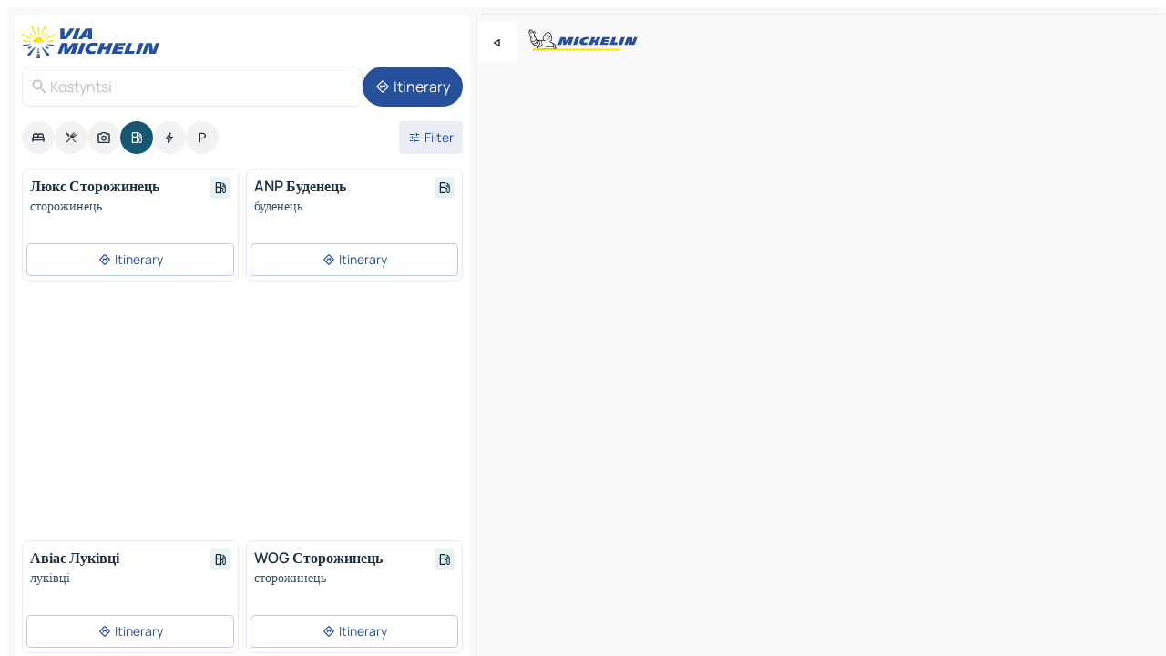

--- FILE ---
content_type: text/html
request_url: https://www.viamichelin.com/maps/service-stations/ukraine/chernivtsi_oblast/chernivetskyi_raion/kostyntsi-_
body_size: 12112
content:
<!doctype html>
<html lang="en">

<head>
	<meta charset="utf-8" />
	<meta name="viewport" content="width=device-width, initial-scale=1, maximum-scale=1, user-scalable=no" />
	<meta name="apple-itunes-app" content="app-id=443142682" />
	<!-- start app -->
	
		<link href="../../../../../_app/immutable/assets/vnd.D6Q4K2v3.css" rel="stylesheet">
		<link href="../../../../../_app/immutable/assets/lib.Cal4F3nj.css" rel="stylesheet">
		<link href="../../../../../_app/immutable/assets/vnd.Dmjc78Y1.css" rel="stylesheet">
		<link href="../../../../../_app/immutable/assets/0.C737XJuh.css" rel="stylesheet">
		<link href="../../../../../_app/immutable/assets/2.DTvqgUuk.css" rel="stylesheet">
		<link href="../../../../../_app/immutable/assets/10.C0zcU66-.css" rel="stylesheet"><!--1xg1a3p--><!--[!--><!--]--> <!--[--><!--[--><link rel="preconnect" href="https://map7.viamichelin.com"/> <link rel="dns-prefetch" href="https://map7.viamichelin.com"/><link rel="preconnect" href="https://map8.viamichelin.com"/> <link rel="dns-prefetch" href="https://map8.viamichelin.com"/><link rel="preconnect" href="https://map9.viamichelin.com"/> <link rel="dns-prefetch" href="https://map9.viamichelin.com"/><link rel="preconnect" href="https://sdk.privacy-center.org"/> <link rel="dns-prefetch" href="https://sdk.privacy-center.org"/><!--]--><!--]--> <!--[--><!--[--><!--]--><!--]--> <meta name="description" content="Find service stations in Kostyntsi. Find a petrol station and get the exact location on your ViaMichelin map"/> <meta property="og:type" content="website"/> <meta property="og:site_name" content="ViaMichelin"/> <!--[--><meta property="og:title" content="Petrol stations in Kostyntsi - find your service station - ViaMichelin"/><!--]--> <!--[--><meta property="og:description" content="Find service stations in Kostyntsi. Find a petrol station and get the exact location on your ViaMichelin map"/><!--]--> <!--[--><meta property="og:image" content="https://www.viamichelin.com/_app/immutable/assets/logo-social.CPCa_Ogs.png"/><!--]--> <!--[!--><!--]--> <!--[--><link rel="alternate" href="https://www.viamichelin.at/karten-stadtplan/tankstellen/ukraine/oblast_tscherniwzi/chernivetskyi_raion/kostyntsi-_" hreflang="de-at"/><link rel="alternate" href="https://fr.viamichelin.be/cartes-plans/stations-service/ukraine/oblast_de_bucovine/chernivetskyi_raion/kostyntsi-_" hreflang="fr-be"/><link rel="alternate" href="https://nl.viamichelin.be/kaarten-plattegronden/tankstations/oekraine/chernivets_ka_oblast_/chernivetskyi_raion/kostyntsi-_" hreflang="nl-be"/><link rel="alternate" href="https://de.viamichelin.ch/karten-stadtplan/tankstellen/ukraine/oblast_tscherniwzi/chernivetskyi_raion/kostyntsi-_" hreflang="de-ch"/><link rel="alternate" href="https://fr.viamichelin.ch/cartes-plans/stations-service/ukraine/oblast_de_bucovine/chernivetskyi_raion/kostyntsi-_" hreflang="fr-ch"/><link rel="alternate" href="https://it.viamichelin.ch/mappe-piantine/stazioni-di-servizio/ucraina/oblast_di_cernivci/chernivetskyi_raion/kostyntsi-_" hreflang="it-ch"/><link rel="alternate" href="https://www.viamichelin.de/karten-stadtplan/tankstellen/ukraine/oblast_tscherniwzi/chernivetskyi_raion/kostyntsi-_" hreflang="de"/><link rel="alternate" href="https://www.viamichelin.es/mapas-planos/estaciones-servicio/ucrania/oblast_de_chernivtsi/chernivetskyi_raion/kostyntsi-_" hreflang="es"/><link rel="alternate" href="https://www.viamichelin.fr/cartes-plans/stations-service/ukraine/oblast_de_bucovine/chernivetskyi_raion/kostyntsi-_" hreflang="fr"/><link rel="alternate" href="https://www.viamichelin.it/mappe-piantine/stazioni-di-servizio/ucraina/oblast_di_cernivci/chernivetskyi_raion/kostyntsi-_" hreflang="it"/><link rel="alternate" href="https://www.viamichelin.ie/maps/service-stations/ukraine/chernivtsi_oblast/chernivetskyi_raion/kostyntsi-_" hreflang="en-ie"/><link rel="alternate" href="https://www.viamichelin.nl/kaarten-plattegronden/tankstations/oekraine/chernivets_ka_oblast_/chernivetskyi_raion/kostyntsi-_" hreflang="nl"/><link rel="alternate" href="https://www.viamichelin.pt/mapas-plantas/estacoes-servico/ucrania/chernivets_ka_oblast_/chernivetskyi_raion/kostyntsi-_" hreflang="pt"/><link rel="alternate" href="https://www.viamichelin.co.uk/maps/service-stations/ukraine/chernivtsi_oblast/chernivetskyi_raion/kostyntsi-_" hreflang="en-gb"/><!--]--> <!--[!--><!--]--><!----><title>Petrol stations in Kostyntsi - find your service station - ViaMichelin</title>
	<!-- end app -->

	<meta name="google-site-verification" content="BvR8OKWbfcFFcAeoGDlKwJAdKPsnfgRXqCFKTvtmdiU" />

	<link rel="icon" href="../../../../../favicon.png" />

	<!-- Start Consent -->
	<script nonce="Ersu8BQ7Mw42VyVb4bPmiw==" id="spcloader" async fetchpriority="high" type="text/javascript"
		src="https://sdk.privacy-center.org/a1a55c7f-7f45-4e4b-80ac-b48e44c2fe99/loader.js?target=www.viamichelin.com"></script>
	<script nonce="Ersu8BQ7Mw42VyVb4bPmiw==" type="text/javascript" async>
			window.didomiOnReady = window.didomiOnReady || [];
			window.didomiEventListeners = window.didomiEventListeners || [];

			window.didomiEventListeners.push(
				{
					event: "notice.shown",
					listener() {
						const $link = document.querySelector(
							".didomi-notice-view-partners-link-in-text"
						);
						if (!$link) {
							return;
						}
						$link.removeAttribute("href");
						$link.addEventListener("click", () => {
							Didomi.preferences.show("vendors");
						});
					},
				},
				{
					event: "notice.clickagree",
					listener() {
						window.postMessage({ type: 'didomi_clickagree'})
					}
				}
			);

			window.didomiConfig = {
				user: {
					bots: {
						consentRequired: false,
					},
				},
				preferences: {
					showWhenConsentIsMissing: false,
				},
			};

			window.gdprAppliesGlobally = true;
			// prettier-ignore
			!function(){function t(e){if(!window.frames[e]){if(document.body&&document.body.firstChild){let a=document.body,n=document.createElement("iframe");n.style.display="none",n.name=e,n.title=e,a.insertBefore(n,a.firstChild)}else setTimeout(function(){t(e)},5)}}function e(t,e,a,n,i){function r(t,a,n,r){if("function"!=typeof n)return;window[e]||(window[e]=[]);let s=!1;i&&(s=i(t,r,n)),s||window[e].push({command:t,version:a,callback:n,parameter:r})}function s(e){if(!window[t]||!0!==window[t].stub||!e.data)return;let i="string"==typeof e.data,r;try{r=i?JSON.parse(e.data):e.data}catch(s){return}if(r[a]){let f=r[a];window[t](f.command,f.version,function(t,a){let r={};r[n]={returnValue:t,success:a,callId:f.callId},e.source.postMessage(i?JSON.stringify(r):r,"*")},f.parameter)}}r.stub=!0,r.stubVersion=2,"function"!=typeof window[t]&&(window[t]=r,window.addEventListener?window.addEventListener("message",s,!1):window.attachEvent("onmessage",s))}e("__uspapi","__uspapiBuffer","__uspapiCall","__uspapiReturn"),t("__uspapiLocator"),e("__tcfapi","__tcfapiBuffr","__tcl","__tcfapiReturn"),t("__tcfapiLocator")}();
		</script>
	<!-- End Consent -->

	<!-- Start Google tag manager -->
	<script src="https://www.googletagmanager.com/gtag/js?id=G-L0VJCQ3ZDZ" defer type="didomi/javascript"
		nonce="Ersu8BQ7Mw42VyVb4bPmiw==" fetchpriority="low"></script>
	<script nonce="Ersu8BQ7Mw42VyVb4bPmiw==" type="text/javascript" defer>
			window.dataLayer = window.dataLayer || [];
			function gtag() {
				dataLayer.push(arguments);
			}
			gtag('js', new Date());
			gtag('config', 'G-L0VJCQ3ZDZ', { send_page_view: false });
		</script>
	<!-- End Google tag manager -->
</head>

<body data-sveltekit-preload-data="hover" class="text-body">
	<div style="display: contents"><!--[--><!--[--><!----><!--[--><!--]--> <!--[--><!----><div class="main-container bg-neutral-weak homepage svelte-9k52vj" style="--bottomsheet-height-offset: -100px;"><div class="map svelte-9k52vj"><div class="h-full w-full md:shadow-smooth-block md:relative svelte-6wt9i2" data-testid="map-container"><!--[!--><!--]--></div><!----> <!--[--><div class="absolute top-4 left-0 size-11 z-ontop hidden md:block"><button type="button" class="btn-filled-white btn-md rd-l-0 min-w-max"><!--[!--><!--[--><!----><span class="flex w-max size-3.5"><!--[--><!----><span class="icon-arrow-back-left inline-block"><!----></span><!----><!--]--><!----></span><!----><!--]--> <!--[!--><!--]--> <!--[!--><!--]--><!--]--> <!--[!--><!--]--></button><!----></div><!--]--> <img src="/_app/immutable/assets/vm-logo-bib-michelin.Dd_LzvJh.svg" alt="Michelin" class="absolute left-14 top-6 md:block hidden z-hover" height="24" width="120"/> <img height="32" width="126" src="/_app/immutable/assets/vm-logo-large.BEgj6SJ1.svg" alt="ViaMichelin" class="absolute-center-x top-2 md:hidden z-hover"/></div> <!--[!--><!--]--> <div class="slot-container md:p-2 md:pr-0 md:h-dvh printable svelte-9k52vj"><div class="md:overflow-hidden md:rd-2 md:h-dvh max-h-full printable"><div class="slot-wrapper h-full scrollbar-thin printable md:bg-neutral-weakest svelte-9k52vj"><!--[!--><!--]--> <!--[--><!----><!--[--><!----><!--[!--><!----><div class="translate-slide-offset md:block svelte-5lb488" style="--slide-offset: 0px;"><img src="/_app/immutable/assets/vm-logo-bib-michelin.Dd_LzvJh.svg" alt="Michelin" class="absolute top-[var(--top)] right-[var(--right)] md:hidden" style="--top: -24px; --right: 8px;" height="24" width="120"/> <div><div><div class="searchtools w-full md:flex md:flex-wrap md:gap-4 md:bg-transparent md:px-2 md:pt-2 svelte-1kj4v11" data-testid="map-search-panel"><!--[!--><!--]--> <!--[!--><div class="hidden md:block w-full"><header role="banner" class="flex items-center w-full py-1 justify-between md:py-0"><!--[!--><!--[--><a href="../../../../../" class="block py-1 pr-2 shrink-0" aria-label="Back to homepage" data-sveltekit-preload-data="tap"><img class="h-9 cover-left" src="/_app/immutable/assets/vm-logo-large.BEgj6SJ1.svg" alt="ViaMichelin" width="152" height="36"/></a><!--]--><!--]--> <!--[!--><!--[!--><!--]--><!--]--></header><!----></div><!--]--> <div class="flex gap-2 w-full md:p-0 md:bg-transparent border-coloredneutral-weakest rounded-full p-2"><div class="search relative w-full min-w-0  svelte-oeoh2d"><label for="address-search" class="text-sm"> <span class="input-container flex items-center p-2 w-full text-5 gap-1 rd-2 relative b-solid b-0.5 border-coloredneutral-weakest element-disabled bg-neutral-soft text-neutral svelte-xzp1b6"><!--[--><!----><span class="icon-search inline-block w-5 "><!----></span><!----><!--]--> <input type="text" id="address-search" class="input min-w-0 text-md text-coloredneutral b-0 flex-grow bg-transparent placeholder:text-neutral disabled:text-neutral svelte-xzp1b6" placeholder="Where are we going?" aria-label="Where are we going?" disabled autocomplete="off" value="Kostyntsi"/> <!--[!--><!--]--> <!--[!--><!--]--></span></label><!----> <ul class="results rd-2 absolute z-hover w-full m-0 mt-1 p-0 shadow-smooth-bottom-2 bg-neutral-weakest text-coloredneutral text-md svelte-oeoh2d" role="listbox" aria-label="Search results"><!--[!--><!--]--><!----> <!--[!--><!--]--><!----> <!--[!--><!--[!--><!--]--><!--]--><!----></ul></div><!----> <!--[--><button type="button" aria-label="Itinerary" class="btn-filled-primary btn-md z-infront rounded-full min-w-max"><!--[!--><!--[--><!----><span class="flex w-max"><!--[--><!----><span class="icon-directions inline-block"><!----></span><!----><!--]--><!----></span><!----><!--]--> <!--[--><span class="ml-1">Itinerary</span><!--]--> <!--[!--><!--]--><!--]--> <!--[!--><!--]--></button><!--]--></div></div></div><!----></div></div> <div class="poi-container relative z-1 md:block bg-neutral-weakest md:bg-transparent block svelte-5lb488"><button type="button" class="handle relative w-full p-4 rd-2 b-0 grid place-items-center bg-transparent md:hidden" aria-label="Open the panel" style="height: 40px;"><span class="rd-2 w-20 h-2 bg-base-15"></span></button><!----> <div class="mt-4"><div class="mb-2 px-2"><div class="flex justify-between flex-nowrap flex-row-reverse"><div class="grow-3 order-2"><div class="flex gap-1 flex-wrap" role="listbox" aria-multiselectable="true" aria-orientation="horizontal" aria-label="Points of interest"><!--[--><!--[!--><button type="button" role="option" title="Search Accommodations" aria-selected="false" aria-label="Search Accommodations" class="whitespace-nowrap flex justify-center items-center text-md gap-1 b-0 cursor-pointer rounded-full p-2.5 bg-neutral-soft hover:bg-coloredneutral-weak text-coloredneutral svelte-f2zwv4 aspect-ratio-1"><!--[!--><!--[--><!----><span class="flex w-max"><!--[--><!----><span class="icon-hotel inline-block"><!----></span><!----><!--]--><!----></span><!----><!--]--> <!--[!--><!--]--> <!--[!--><!--]--><!--]--></button><!--]--><!--[!--><button type="button" role="option" title="Search Restaurants" aria-selected="false" aria-label="Search Restaurants" class="whitespace-nowrap flex justify-center items-center text-md gap-1 b-0 cursor-pointer rounded-full p-2.5 bg-neutral-soft hover:bg-coloredneutral-weak text-coloredneutral svelte-f2zwv4 aspect-ratio-1"><!--[!--><!--[--><!----><span class="flex w-max"><!--[--><!----><span class="icon-restaurant inline-block"><!----></span><!----><!--]--><!----></span><!----><!--]--> <!--[!--><!--]--> <!--[!--><!--]--><!--]--></button><!--]--><!--[!--><button type="button" role="option" title="Search Tourism" aria-selected="false" aria-label="Search Tourism" class="whitespace-nowrap flex justify-center items-center text-md gap-1 b-0 cursor-pointer rounded-full p-2.5 bg-neutral-soft hover:bg-coloredneutral-weak text-coloredneutral svelte-f2zwv4 aspect-ratio-1"><!--[!--><!--[--><!----><span class="flex w-max"><!--[--><!----><span class="icon-tourism inline-block"><!----></span><!----><!--]--><!----></span><!----><!--]--> <!--[!--><!--]--> <!--[!--><!--]--><!--]--></button><!--]--><!--[!--><button type="button" role="option" title="Search Petrol stations" aria-selected="true" aria-label="Search Petrol stations" class="whitespace-nowrap flex justify-center items-center text-md gap-1 b-0 cursor-pointer rounded-full p-2.5 bg-fuel text-neutral-weakest hover:bg-fuel-soft svelte-f2zwv4 aspect-ratio-1"><!--[!--><!--[--><!----><span class="flex w-max"><!--[--><!----><span class="icon-energy-pump inline-block"><!----></span><!----><!--]--><!----></span><!----><!--]--> <!--[!--><!--]--> <!--[!--><!--]--><!--]--></button><!--]--><!--[!--><button type="button" role="option" title="Search EV stations" aria-selected="false" aria-label="Search EV stations" class="whitespace-nowrap flex justify-center items-center text-md gap-1 b-0 cursor-pointer rounded-full p-2.5 bg-neutral-soft hover:bg-coloredneutral-weak text-coloredneutral svelte-f2zwv4 aspect-ratio-1"><!--[!--><!--[--><!----><span class="flex w-max"><!--[--><!----><span class="icon-flash inline-block"><!----></span><!----><!--]--><!----></span><!----><!--]--> <!--[!--><!--]--> <!--[!--><!--]--><!--]--></button><!--]--><!--[!--><button type="button" role="option" title="Search Car parks" aria-selected="false" aria-label="Search Car parks" class="whitespace-nowrap flex justify-center items-center text-md gap-1 b-0 cursor-pointer rounded-full p-2.5 bg-neutral-soft hover:bg-coloredneutral-weak text-coloredneutral svelte-f2zwv4 aspect-ratio-1"><!--[!--><!--[--><!----><span class="flex w-max"><!--[--><!----><span class="icon-parking inline-block"><!----></span><!----><!--]--><!----></span><!----><!--]--> <!--[!--><!--]--> <!--[!--><!--]--><!--]--></button><!--]--><!--]--></div><!----></div> <!--[--><div class="ml-2 relative order-1"><button type="button" aria-label="Open filters" class="btn-filled-light btn-sm relative filter-button min-w-max"><!--[!--><!--[--><!----><span class="flex w-max"><!--[--><!----><span class="icon-tune inline-block"><!----></span><!----><!--]--><!----></span><!----><!--]--> <!--[--><span class="ml-1">Filter</span><!--]--> <!--[!--><!--]--><!--]--> <!--[--><!--[!--><!--]--><!----><!--]--></button><!----></div><!--]--></div> <div class="date-range-picker-container min-w-0 w-full order--1 mt-2"><div class="flex items-start gap-2"><!--[!--><!--]--></div></div></div><!----> <!--[!--><!--]--> <!--[--><ul data-testid="poilist" class="container m-0 px-2 grid svelte-1qh5ik5"><!--[!--><!--[--><!--[!--><!--[!--><!----><!--[--><!----><li data-testid="poi-card-0" data-category="energy" class="poi-card xs grid text-body border-coloredneutral-weakest bg-neutral-weakest hover:border-transparent border-1 border-solid rd-2 relative with-shadow vertical svelte-1ci3g67" role="none"><a href="?bounds=25.327348~47.9798192~25.8120533~48.3122212&amp;itinerary=&amp;poiCategories=8&amp;selectedAddress=%7B%22address%22%3A%22Kostyntsi%22%2C%22city%22%3A%22Kostyntsi%22%2C%22coordinates%22%3A%7B%22lat%22%3A48.28269%2C%22lng%22%3A25.632281%7D%2C%22countryCode%22%3A%22UKR%22%2C%22region%22%3A%22Chernivtsi+Oblast%22%2C%22entityType%22%3A%22CITY%22%2C%22boundsSync%22%3Atrue%7D&amp;selectedPoi=21161510~SERVICE_GAS_STATION&amp;withCaravan=false" class="decoration-none flex flex-col " data-sveltekit-preload-data="tap"><!--[!--><!--]--> <div class="pt-2 px-2 pb-0 grid h-max"><!--[--><!--[--><!--[--><div class="inline-flex justify-between w-full min-w-0 text-body text-md font-600 gap-x-0.5 text-coloredneutral"><span data-testid="card-title" class="pb-0.5 clamp-lines-2">Люкс Сторожинець</span> <!--[--><div class="flex items-center justify-center w-max shrink-0  rd-1 p-0.75 bg-fuel-weakest text-fuel-strongest h-6 w-6 undefined svelte-snfjjm"><!--[!--><!--[!--><!--[!--><!--]--> <!--[!--><!--]--> <!--[--><!----><div class="flex w-max"><!--[--><!----><div class="icon-energy-pump inline-block"><!----></div><!----><!--]--><!----></div><!----><!--]--><!--]--><!--]--></div><!--]--></div><!--]--><!--]--> <!--[!--><!--]--> <!--[--><span class="truncate font-400 text-sm text-coloredneutral-soft p-be-1px">сторожинець</span><!--]--> <!--[!--><!--]--> <!--[--><div data-testid="gas-station-fragment" class="grid gap-y-1 text-body text-coloredneutral-soft p-0 pt-1"><!--[--><ul class="grid gap-y-1 text-body text-sm text-coloredneutral-soft p-0"><!--[--><!--]--></ul><!--]--> <!--[!--><!--]--> <!--[!--><!--]--></div><!--]--> <!--[!--><!--]--> <!--[!--><!--]--><!--]--></div><!----></a> <div class="button-wrapper p-1 p-bs-3px"><!--[!--><!--[!--><!--[!--><button type="button" class="btn-outline-light btn-sm w-full overflow-hidden"><!--[!--><!--[--><!----><span class="flex w-max"><!--[--><!----><span class="icon-directions inline-block"><!----></span><!----><!--]--><!----></span><!----><!--]--> <!--[--><span class="ml-1 undefined text-wrap-balance">Itinerary</span><!--]--> <!--[!--><!--]--><!--]--> <!--[!--><!--]--></button><!--]--><!--]--><!--]--></div><!----><!----></li><!----><!--]--><!----><!--]--><!--]--><!--[!--><!--[!--><!----><!--[--><!----><li data-testid="poi-card-1" data-category="energy" class="poi-card xs grid text-body border-coloredneutral-weakest bg-neutral-weakest hover:border-transparent border-1 border-solid rd-2 relative with-shadow vertical svelte-1ci3g67" role="none"><a href="?bounds=25.327348~47.9798192~25.8120533~48.3122212&amp;itinerary=&amp;poiCategories=8&amp;selectedAddress=%7B%22address%22%3A%22Kostyntsi%22%2C%22city%22%3A%22Kostyntsi%22%2C%22coordinates%22%3A%7B%22lat%22%3A48.28269%2C%22lng%22%3A25.632281%7D%2C%22countryCode%22%3A%22UKR%22%2C%22region%22%3A%22Chernivtsi+Oblast%22%2C%22entityType%22%3A%22CITY%22%2C%22boundsSync%22%3Atrue%7D&amp;selectedPoi=21981529~SERVICE_GAS_STATION&amp;withCaravan=false" class="decoration-none flex flex-col " data-sveltekit-preload-data="tap"><!--[!--><!--]--> <div class="pt-2 px-2 pb-0 grid h-max"><!--[--><!--[--><!--[--><div class="inline-flex justify-between w-full min-w-0 text-body text-md font-600 gap-x-0.5 text-coloredneutral"><span data-testid="card-title" class="pb-0.5 clamp-lines-2">ANP Буденець</span> <!--[--><div class="flex items-center justify-center w-max shrink-0  rd-1 p-0.75 bg-fuel-weakest text-fuel-strongest h-6 w-6 undefined svelte-snfjjm"><!--[!--><!--[!--><!--[!--><!--]--> <!--[!--><!--]--> <!--[--><!----><div class="flex w-max"><!--[--><!----><div class="icon-energy-pump inline-block"><!----></div><!----><!--]--><!----></div><!----><!--]--><!--]--><!--]--></div><!--]--></div><!--]--><!--]--> <!--[!--><!--]--> <!--[--><span class="truncate font-400 text-sm text-coloredneutral-soft p-be-1px">буденець</span><!--]--> <!--[!--><!--]--> <!--[--><div data-testid="gas-station-fragment" class="grid gap-y-1 text-body text-coloredneutral-soft p-0 pt-1"><!--[--><ul class="grid gap-y-1 text-body text-sm text-coloredneutral-soft p-0"><!--[--><!--]--></ul><!--]--> <!--[!--><!--]--> <!--[!--><!--]--></div><!--]--> <!--[!--><!--]--> <!--[!--><!--]--><!--]--></div><!----></a> <div class="button-wrapper p-1 p-bs-3px"><!--[!--><!--[!--><!--[!--><button type="button" class="btn-outline-light btn-sm w-full overflow-hidden"><!--[!--><!--[--><!----><span class="flex w-max"><!--[--><!----><span class="icon-directions inline-block"><!----></span><!----><!--]--><!----></span><!----><!--]--> <!--[--><span class="ml-1 undefined text-wrap-balance">Itinerary</span><!--]--> <!--[!--><!--]--><!--]--> <!--[!--><!--]--></button><!--]--><!--]--><!--]--></div><!----><!----></li><!----><!--]--><!----><!--]--><!--]--><!--[--><li class="flex justify-center ad"><!----><div class="flex items-center justify-center relative h-70 w-75"><!----><div id="div-gpt-ad-mpu_haut" class="ad size-full max-h-[var(--height)] max-w-[var(--width)] overflow-hidden md:max-h-[var(--md-height)] md:max-w-[var(--md-width)] div-gpt-ad-mpu_haut svelte-15hg1g9" style=" --width:300px; --height:250px; --md-width:300px; --md-height:250px; " data-testid="ad-poi-list"></div><!----><!----></div><!----></li><!--]--><!--[!--><!--[!--><!----><!--[--><!----><li data-testid="poi-card-3" data-category="energy" class="poi-card xs grid text-body border-coloredneutral-weakest bg-neutral-weakest hover:border-transparent border-1 border-solid rd-2 relative with-shadow vertical svelte-1ci3g67" role="none"><a href="?bounds=25.327348~47.9798192~25.8120533~48.3122212&amp;itinerary=&amp;poiCategories=8&amp;selectedAddress=%7B%22address%22%3A%22Kostyntsi%22%2C%22city%22%3A%22Kostyntsi%22%2C%22coordinates%22%3A%7B%22lat%22%3A48.28269%2C%22lng%22%3A25.632281%7D%2C%22countryCode%22%3A%22UKR%22%2C%22region%22%3A%22Chernivtsi+Oblast%22%2C%22entityType%22%3A%22CITY%22%2C%22boundsSync%22%3Atrue%7D&amp;selectedPoi=8996219~SERVICE_GAS_STATION&amp;withCaravan=false" class="decoration-none flex flex-col " data-sveltekit-preload-data="tap"><!--[!--><!--]--> <div class="pt-2 px-2 pb-0 grid h-max"><!--[--><!--[--><!--[--><div class="inline-flex justify-between w-full min-w-0 text-body text-md font-600 gap-x-0.5 text-coloredneutral"><span data-testid="card-title" class="pb-0.5 clamp-lines-2">Авіас Луківці</span> <!--[--><div class="flex items-center justify-center w-max shrink-0  rd-1 p-0.75 bg-fuel-weakest text-fuel-strongest h-6 w-6 undefined svelte-snfjjm"><!--[!--><!--[!--><!--[!--><!--]--> <!--[!--><!--]--> <!--[--><!----><div class="flex w-max"><!--[--><!----><div class="icon-energy-pump inline-block"><!----></div><!----><!--]--><!----></div><!----><!--]--><!--]--><!--]--></div><!--]--></div><!--]--><!--]--> <!--[!--><!--]--> <!--[--><span class="truncate font-400 text-sm text-coloredneutral-soft p-be-1px">луківці</span><!--]--> <!--[!--><!--]--> <!--[--><div data-testid="gas-station-fragment" class="grid gap-y-1 text-body text-coloredneutral-soft p-0 pt-1"><!--[--><ul class="grid gap-y-1 text-body text-sm text-coloredneutral-soft p-0"><!--[--><!--]--></ul><!--]--> <!--[!--><!--]--> <!--[!--><!--]--></div><!--]--> <!--[!--><!--]--> <!--[!--><!--]--><!--]--></div><!----></a> <div class="button-wrapper p-1 p-bs-3px"><!--[!--><!--[!--><!--[!--><button type="button" class="btn-outline-light btn-sm w-full overflow-hidden"><!--[!--><!--[--><!----><span class="flex w-max"><!--[--><!----><span class="icon-directions inline-block"><!----></span><!----><!--]--><!----></span><!----><!--]--> <!--[--><span class="ml-1 undefined text-wrap-balance">Itinerary</span><!--]--> <!--[!--><!--]--><!--]--> <!--[!--><!--]--></button><!--]--><!--]--><!--]--></div><!----><!----></li><!----><!--]--><!----><!--]--><!--]--><!--[!--><!--[!--><!----><!--[--><!----><li data-testid="poi-card-4" data-category="energy" class="poi-card xs grid text-body border-coloredneutral-weakest bg-neutral-weakest hover:border-transparent border-1 border-solid rd-2 relative with-shadow vertical svelte-1ci3g67" role="none"><a href="?bounds=25.327348~47.9798192~25.8120533~48.3122212&amp;itinerary=&amp;poiCategories=8&amp;selectedAddress=%7B%22address%22%3A%22Kostyntsi%22%2C%22city%22%3A%22Kostyntsi%22%2C%22coordinates%22%3A%7B%22lat%22%3A48.28269%2C%22lng%22%3A25.632281%7D%2C%22countryCode%22%3A%22UKR%22%2C%22region%22%3A%22Chernivtsi+Oblast%22%2C%22entityType%22%3A%22CITY%22%2C%22boundsSync%22%3Atrue%7D&amp;selectedPoi=8996311~SERVICE_GAS_STATION&amp;withCaravan=false" class="decoration-none flex flex-col " data-sveltekit-preload-data="tap"><!--[!--><!--]--> <div class="pt-2 px-2 pb-0 grid h-max"><!--[--><!--[--><!--[--><div class="inline-flex justify-between w-full min-w-0 text-body text-md font-600 gap-x-0.5 text-coloredneutral"><span data-testid="card-title" class="pb-0.5 clamp-lines-2">WOG Сторожинець</span> <!--[--><div class="flex items-center justify-center w-max shrink-0  rd-1 p-0.75 bg-fuel-weakest text-fuel-strongest h-6 w-6 undefined svelte-snfjjm"><!--[!--><!--[!--><!--[!--><!--]--> <!--[!--><!--]--> <!--[--><!----><div class="flex w-max"><!--[--><!----><div class="icon-energy-pump inline-block"><!----></div><!----><!--]--><!----></div><!----><!--]--><!--]--><!--]--></div><!--]--></div><!--]--><!--]--> <!--[!--><!--]--> <!--[--><span class="truncate font-400 text-sm text-coloredneutral-soft p-be-1px">сторожинець</span><!--]--> <!--[!--><!--]--> <!--[--><div data-testid="gas-station-fragment" class="grid gap-y-1 text-body text-coloredneutral-soft p-0 pt-1"><!--[--><ul class="grid gap-y-1 text-body text-sm text-coloredneutral-soft p-0"><!--[--><!--]--></ul><!--]--> <!--[!--><!--]--> <!--[!--><!--]--></div><!--]--> <!--[!--><!--]--> <!--[!--><!--]--><!--]--></div><!----></a> <div class="button-wrapper p-1 p-bs-3px"><!--[!--><!--[!--><!--[!--><button type="button" class="btn-outline-light btn-sm w-full overflow-hidden"><!--[!--><!--[--><!----><span class="flex w-max"><!--[--><!----><span class="icon-directions inline-block"><!----></span><!----><!--]--><!----></span><!----><!--]--> <!--[--><span class="ml-1 undefined text-wrap-balance">Itinerary</span><!--]--> <!--[!--><!--]--><!--]--> <!--[!--><!--]--></button><!--]--><!--]--><!--]--></div><!----><!----></li><!----><!--]--><!----><!--]--><!--]--><!--[!--><!--[!--><!----><!--[--><!----><li data-testid="poi-card-5" data-category="energy" class="poi-card xs grid text-body border-coloredneutral-weakest bg-neutral-weakest hover:border-transparent border-1 border-solid rd-2 relative with-shadow vertical svelte-1ci3g67" role="none"><a href="?bounds=25.327348~47.9798192~25.8120533~48.3122212&amp;itinerary=&amp;poiCategories=8&amp;selectedAddress=%7B%22address%22%3A%22Kostyntsi%22%2C%22city%22%3A%22Kostyntsi%22%2C%22coordinates%22%3A%7B%22lat%22%3A48.28269%2C%22lng%22%3A25.632281%7D%2C%22countryCode%22%3A%22UKR%22%2C%22region%22%3A%22Chernivtsi+Oblast%22%2C%22entityType%22%3A%22CITY%22%2C%22boundsSync%22%3Atrue%7D&amp;selectedPoi=8996333~SERVICE_GAS_STATION&amp;withCaravan=false" class="decoration-none flex flex-col " data-sveltekit-preload-data="tap"><!--[!--><!--]--> <div class="pt-2 px-2 pb-0 grid h-max"><!--[--><!--[--><!--[--><div class="inline-flex justify-between w-full min-w-0 text-body text-md font-600 gap-x-0.5 text-coloredneutral"><span data-testid="card-title" class="pb-0.5 clamp-lines-2">ANP Сторожинець</span> <!--[--><div class="flex items-center justify-center w-max shrink-0  rd-1 p-0.75 bg-fuel-weakest text-fuel-strongest h-6 w-6 undefined svelte-snfjjm"><!--[!--><!--[!--><!--[!--><!--]--> <!--[!--><!--]--> <!--[--><!----><div class="flex w-max"><!--[--><!----><div class="icon-energy-pump inline-block"><!----></div><!----><!--]--><!----></div><!----><!--]--><!--]--><!--]--></div><!--]--></div><!--]--><!--]--> <!--[!--><!--]--> <!--[--><span class="truncate font-400 text-sm text-coloredneutral-soft p-be-1px">сторожинець</span><!--]--> <!--[!--><!--]--> <!--[--><div data-testid="gas-station-fragment" class="grid gap-y-1 text-body text-coloredneutral-soft p-0 pt-1"><!--[--><ul class="grid gap-y-1 text-body text-sm text-coloredneutral-soft p-0"><!--[--><!--]--></ul><!--]--> <!--[!--><!--]--> <!--[!--><!--]--></div><!--]--> <!--[!--><!--]--> <!--[!--><!--]--><!--]--></div><!----></a> <div class="button-wrapper p-1 p-bs-3px"><!--[!--><!--[!--><!--[!--><button type="button" class="btn-outline-light btn-sm w-full overflow-hidden"><!--[!--><!--[--><!----><span class="flex w-max"><!--[--><!----><span class="icon-directions inline-block"><!----></span><!----><!--]--><!----></span><!----><!--]--> <!--[--><span class="ml-1 undefined text-wrap-balance">Itinerary</span><!--]--> <!--[!--><!--]--><!--]--> <!--[!--><!--]--></button><!--]--><!--]--><!--]--></div><!----><!----></li><!----><!--]--><!----><!--]--><!--]--><!--]--><!--]--></ul><!--]--><!----> <!--[!--><!--]--></div> <!--[!--><!--]--> <!--[!--><!--]--> <!--[--><!--[!--><!--]--><!--]--> <footer role="contentinfo" data-sveltekit-preload-data="tap" class="bg-neutral-weakest flex flex-col gap-6 p-2 pb-0  svelte-1b4fnhr"><div class="flex flex-col gap-4 "><div class="flex justify-between"><img src="/_app/immutable/assets/vm-logo-bib-michelin.Dd_LzvJh.svg" alt="Michelin" height="24" width="120"/> <button type="button" class="btn-outline-primary btn-md min-w-max"><!--[!--><!--[--><!----><span class="flex w-max"><!--[--><!----><span class="icon-flag-international inline-block"><!----></span><!----><!--]--><!----></span><!----><!--]--> <!--[--><span class="ml-1">English - International</span><!--]--> <!--[!--><!--]--><!--]--> <!--[!--><!--]--></button><!----></div> <div class="flex flex-col md:flex-row md:flex-wrap gap-4"><!--[--><a href="https://3fe75001.sibforms.com/serve/[base64]" class="min-w-max btn-filled-primary btn-md svelte-1b8k1k" rel="noopener" target="_blank"><!--[!--><!--[--><!----><div class="flex w-max"><!--[--><!----><div class="icon-mail inline-block"><!----></div><!----><!--]--><!----></div><!----><!--]--> <!--[--><span class="px-1">Subscribe to our Newsletter</span><!--]--> <!--[!--><!--]--><!--]--></a><!--]--> <a href="https://www.viamichelin.com/magazine/?utm_source=viamichelin_web&amp;utm_medium=browse_button" class="min-w-max btn-filled-light btn-md svelte-1b8k1k" rel="external noopener" target="_blank"><!--[!--><!--[--><!----><div class="flex w-max"><!--[--><!----><div class="icon-menu-book inline-block"><!----></div><!----><!--]--><!----></div><!----><!--]--> <!--[--><span class="px-1">Browse ViaMichelin Magazine</span><!--]--> <!--[!--><!--]--><!--]--></a><!----></div></div> <!--[!--><!--]--> <!--[!--><!--]--><!----> <!--[--><!--[--><ol itemscope="" itemtype="http://schema.org/BreadcrumbList" class="breadcrumbs flex flex-wrap p-0 items-center whitespace-nowrap svelte-qo6nxf"><li itemprop="itemListElement" itemtype="http://schema.org/ListItem" itemscope="" class="svelte-qo6nxf"><a href="/" class="link inline svelte-1b8k1k" itemprop="item"><!--[--><span itemprop="name">Home</span><!----><!--]--></a><!----> <meta itemprop="position" content="0"/></li> <!--[--><!--[--><li itemprop="itemListElement" itemtype="http://schema.org/ListItem" itemscope="" class="svelte-qo6nxf"><!--[--><a href="/" class="link inline svelte-1b8k1k" itemprop="item" data-sveltekit-preload-data="off"><!--[--><span itemprop="name">Maps</span><!----><!--]--></a><!--]--> <meta itemprop="position" content="1"/></li><!--]--><!--[--><li itemprop="itemListElement" itemtype="http://schema.org/ListItem" itemscope="" class="svelte-qo6nxf"><!--[--><a href="/maps/service-stations" class="link inline svelte-1b8k1k" itemprop="item" data-sveltekit-preload-data="off"><!--[--><span itemprop="name">Gas stations</span><!----><!--]--></a><!--]--> <meta itemprop="position" content="2"/></li><!--]--><!--[--><li itemprop="itemListElement" itemtype="http://schema.org/ListItem" itemscope="" class="svelte-qo6nxf"><!--[--><a href="/maps/service-stations/ukraine" class="link inline svelte-1b8k1k" itemprop="item" data-sveltekit-preload-data="off"><!--[--><span itemprop="name">Ukraine</span><!----><!--]--></a><!--]--> <meta itemprop="position" content="3"/></li><!--]--><!--[--><li itemprop="itemListElement" itemtype="http://schema.org/ListItem" itemscope="" class="svelte-qo6nxf"><!--[--><a href="/maps/service-stations/ukraine/chernivtsi_oblast" class="link inline svelte-1b8k1k" itemprop="item" data-sveltekit-preload-data="off"><!--[--><span itemprop="name">Chernivtsi Oblast</span><!----><!--]--></a><!--]--> <meta itemprop="position" content="4"/></li><!--]--><!--[--><li itemprop="itemListElement" itemtype="http://schema.org/ListItem" itemscope="" class="svelte-qo6nxf"><!--[--><a href="/maps/service-stations/ukraine/chernivtsi_oblast/chernivetskyi_raion" class="link inline svelte-1b8k1k" itemprop="item" data-sveltekit-preload-data="off"><!--[--><span itemprop="name">Chernivetskyi raion</span><!----><!--]--></a><!--]--> <meta itemprop="position" content="5"/></li><!--]--><!--[--><li itemprop="itemListElement" itemtype="http://schema.org/ListItem" itemscope="" class="svelte-qo6nxf"><!--[!--><span itemprop="name" class="text-md text-neutral-strongest">Kostyntsi</span><!--]--> <meta itemprop="position" content="6"/></li><!--]--><!--]--></ol><!--]--> <!--[--><h1 class="text-md font-medium">Petrol stations in Kostyntsi - find your service station - ViaMichelin</h1><!--]--> <!--[--><!--[!--><p class="description">Find service stations in Kostyntsi. Find a petrol station and get the exact location on your ViaMichelin map</p><!--]--><!--]--> <!--[!--><!--]--> <!--[--><section class="flex flex-col gap-0 p-0 m-0"><!--[--><h2 class="border-b-1 border-b-solid text-coloredneutral-soft text-bold text-md m-0" data-testid="seo-footer-link-block-title"><button type="button" class="btn-ghost-primary btn-md w-full justify-between min-w-max"><!--[!--><!--[!--><!--]--> <!--[--><span class="mr-1">Kostyntsi</span><!--]--> <!--[--><!----><span class="flex w-max"><!--[--><!----><span class="icon-chevron-right inline-block"><!----></span><!----><!--]--><!----></span><!----><!--]--><!--]--> <!--[!--><!--]--></button><!----></h2> <ul data-testid="seo-footer-link-block-list" class="svelte-1ba0xl7"><!--[--><li><a href="/maps/ukraine/chernivtsi_oblast/chernivetskyi_raion/kostyntsi-_" class="min-w-max link flex justify-start svelte-1b8k1k"><!--[!--><!--[!--><!--]--> <!--[--><span class="px-1">Kostyntsi Maps</span><!--]--> <!--[!--><!--]--><!--]--></a><!----></li><li><a href="/maps/traffic/ukraine/chernivtsi_oblast/chernivetskyi_raion/kostyntsi-_" class="min-w-max link flex justify-start svelte-1b8k1k"><!--[!--><!--[!--><!--]--> <!--[--><span class="px-1">Kostyntsi Traffic</span><!--]--> <!--[!--><!--]--><!--]--></a><!----></li><li><a href="/maps/hotels/ukraine/chernivtsi_oblast/chernivetskyi_raion/kostyntsi-_" class="min-w-max link flex justify-start svelte-1b8k1k"><!--[!--><!--[!--><!--]--> <!--[--><span class="px-1">Kostyntsi Hotels</span><!--]--> <!--[!--><!--]--><!--]--></a><!----></li><li><a href="/maps/restaurants/ukraine/chernivtsi_oblast/chernivetskyi_raion/kostyntsi-_" class="min-w-max link flex justify-start svelte-1b8k1k"><!--[!--><!--[!--><!--]--> <!--[--><span class="px-1">Kostyntsi Restaurants</span><!--]--> <!--[!--><!--]--><!--]--></a><!----></li><li><a href="/maps/tourist-attractions/ukraine/chernivtsi_oblast/chernivetskyi_raion/kostyntsi-_" class="min-w-max link flex justify-start svelte-1b8k1k"><!--[!--><!--[!--><!--]--> <!--[--><span class="px-1">Kostyntsi Tourist attractions</span><!--]--> <!--[!--><!--]--><!--]--></a><!----></li><li><a href="/maps/service-stations/ukraine/chernivtsi_oblast/chernivetskyi_raion/kostyntsi-_" class="min-w-max link flex justify-start svelte-1b8k1k"><!--[!--><!--[!--><!--]--> <!--[--><span class="px-1">Kostyntsi Gas stations</span><!--]--> <!--[!--><!--]--><!--]--></a><!----></li><li><a href="/maps/car-parks/ukraine/chernivtsi_oblast/chernivetskyi_raion/kostyntsi-_" class="min-w-max link flex justify-start svelte-1b8k1k"><!--[!--><!--[!--><!--]--> <!--[--><span class="px-1">Kostyntsi Car parks</span><!--]--> <!--[!--><!--]--><!--]--></a><!----></li><!--]--></ul><!--]--> <!--[--><h2 class="border-b-1 border-b-solid text-coloredneutral-soft text-bold text-md m-0" data-testid="seo-footer-link-block-title"><button type="button" class="btn-ghost-primary btn-md w-full justify-between min-w-max"><!--[!--><!--[!--><!--]--> <!--[--><span class="mr-1">Routes</span><!--]--> <!--[--><!----><span class="flex w-max"><!--[--><!----><span class="icon-chevron-right inline-block"><!----></span><!----><!--]--><!----></span><!----><!--]--><!--]--> <!--[!--><!--]--></button><!----></h2> <ul data-testid="seo-footer-link-block-list" class="svelte-1ba0xl7"><!--[--><li><a href="/routes/results/kostyntsi-_-chernivetskyi_raion-chernivtsi_oblast-ukraine-to-vashkivtsi-_-vyzhnytskyi_raion-chernivtsi_oblast-ukraine" class="min-w-max link flex justify-start svelte-1b8k1k"><!--[!--><!--[!--><!--]--> <!--[--><span class="px-1">Routes Kostyntsi - Vashkivtsi</span><!--]--> <!--[!--><!--]--><!--]--></a><!----></li><li><a href="/routes/results/kostyntsi-_-chernivetskyi_raion-chernivtsi_oblast-ukraine-to-mamaivtsi-59333-chernivetskyi_raion-chernivtsi_oblast-ukraine" class="min-w-max link flex justify-start svelte-1b8k1k"><!--[!--><!--[!--><!--]--> <!--[--><span class="px-1">Routes Kostyntsi - Mamaivtsi</span><!--]--> <!--[!--><!--]--><!--]--></a><!----></li><li><a href="/routes/results/kostyntsi-_-chernivetskyi_raion-chernivtsi_oblast-ukraine-to-sniatyn-_-kolomyiskyi_raion-ivano_frankivsk_oblast-ukraine" class="min-w-max link flex justify-start svelte-1b8k1k"><!--[!--><!--[!--><!--]--> <!--[--><span class="px-1">Routes Kostyntsi - Sniatyn</span><!--]--> <!--[!--><!--]--><!--]--></a><!----></li><li><a href="/routes/results/kostyntsi-_-chernivetskyi_raion-chernivtsi_oblast-ukraine-to-brusnytsia-_-vyzhnytskyi_raion-chernivtsi_oblast-ukraine" class="min-w-max link flex justify-start svelte-1b8k1k"><!--[!--><!--[!--><!--]--> <!--[--><span class="px-1">Routes Kostyntsi - Brusnytsia</span><!--]--> <!--[!--><!--]--><!--]--></a><!----></li><li><a href="/routes/results/kostyntsi-_-chernivetskyi_raion-chernivtsi_oblast-ukraine-to-nepolokivtsi-_-chernivetskyi_raion-chernivtsi_oblast-ukraine" class="min-w-max link flex justify-start svelte-1b8k1k"><!--[!--><!--[!--><!--]--> <!--[--><span class="px-1">Routes Kostyntsi - Nepolokivtsi</span><!--]--> <!--[!--><!--]--><!--]--></a><!----></li><li><a href="/routes/results/kostyntsi-_-chernivetskyi_raion-chernivtsi_oblast-ukraine-to-zrub_komarivskyi-_-chernivetskyi_raion-chernivtsi_oblast-ukraine" class="min-w-max link flex justify-start svelte-1b8k1k"><!--[!--><!--[!--><!--]--> <!--[--><span class="px-1">Routes Kostyntsi - Zrub-Komarivskyi</span><!--]--> <!--[!--><!--]--><!--]--></a><!----></li><li><a href="/routes/results/kostyntsi-_-chernivetskyi_raion-chernivtsi_oblast-ukraine-to-kamiana-_-chernivetskyi_raion-chernivtsi_oblast-ukraine" class="min-w-max link flex justify-start svelte-1b8k1k"><!--[!--><!--[!--><!--]--> <!--[--><span class="px-1">Routes Kostyntsi - Kamiana</span><!--]--> <!--[!--><!--]--><!--]--></a><!----></li><li><a href="/routes/results/kostyntsi-_-chernivetskyi_raion-chernivtsi_oblast-ukraine-to-yaseny-_-chernivetskyi_raion-chernivtsi_oblast-ukraine" class="min-w-max link flex justify-start svelte-1b8k1k"><!--[!--><!--[!--><!--]--> <!--[--><span class="px-1">Routes Kostyntsi - Yaseny</span><!--]--> <!--[!--><!--]--><!--]--></a><!----></li><li><a href="/routes/results/kostyntsi-_-chernivetskyi_raion-chernivtsi_oblast-ukraine-to-verkhni_stanivtsi-_-vyzhnytskyi_raion-chernivtsi_oblast-ukraine" class="min-w-max link flex justify-start svelte-1b8k1k"><!--[!--><!--[!--><!--]--> <!--[--><span class="px-1">Routes Kostyntsi - Verkhni Stanivtsi</span><!--]--> <!--[!--><!--]--><!--]--></a><!----></li><li><a href="/routes/results/kostyntsi-_-chernivetskyi_raion-chernivtsi_oblast-ukraine-to-dibrova-_-vyzhnytskyi_raion-chernivtsi_oblast-ukraine" class="min-w-max link flex justify-start svelte-1b8k1k"><!--[!--><!--[!--><!--]--> <!--[--><span class="px-1">Routes Kostyntsi - Dibrova</span><!--]--> <!--[!--><!--]--><!--]--></a><!----></li><li><a href="/routes/results/kostyntsi-_-chernivetskyi_raion-chernivtsi_oblast-ukraine-to-ostra-_-vyzhnytskyi_raion-chernivtsi_oblast-ukraine" class="min-w-max link flex justify-start svelte-1b8k1k"><!--[!--><!--[!--><!--]--> <!--[--><span class="px-1">Routes Kostyntsi - Ostra</span><!--]--> <!--[!--><!--]--><!--]--></a><!----></li><li><a href="/routes/results/kostyntsi-_-chernivetskyi_raion-chernivtsi_oblast-ukraine-to-drachyntsi-_-chernivetskyi_raion-chernivtsi_oblast-ukraine" class="min-w-max link flex justify-start svelte-1b8k1k"><!--[!--><!--[!--><!--]--> <!--[--><span class="px-1">Routes Kostyntsi - Drachyntsi</span><!--]--> <!--[!--><!--]--><!--]--></a><!----></li><li><a href="/routes/results/kostyntsi-_-chernivetskyi_raion-chernivtsi_oblast-ukraine-to-bobivtsi-_-chernivetskyi_raion-chernivtsi_oblast-ukraine" class="min-w-max link flex justify-start svelte-1b8k1k"><!--[!--><!--[!--><!--]--> <!--[--><span class="px-1">Routes Kostyntsi - Bobivtsi</span><!--]--> <!--[!--><!--]--><!--]--></a><!----></li><li><a href="/routes/results/kostyntsi-_-chernivetskyi_raion-chernivtsi_oblast-ukraine-to-sloboda_komarivtsi-_-chernivetskyi_raion-chernivtsi_oblast-ukraine" class="min-w-max link flex justify-start svelte-1b8k1k"><!--[!--><!--[!--><!--]--> <!--[--><span class="px-1">Routes Kostyntsi - Sloboda-Komarivtsi</span><!--]--> <!--[!--><!--]--><!--]--></a><!----></li><li><a href="/routes/results/kostyntsi-_-chernivetskyi_raion-chernivtsi_oblast-ukraine-to-stari_broskivtsi-_-chernivetskyi_raion-chernivtsi_oblast-ukraine" class="min-w-max link flex justify-start svelte-1b8k1k"><!--[!--><!--[!--><!--]--> <!--[--><span class="px-1">Routes Kostyntsi - Stari Broskivtsi</span><!--]--> <!--[!--><!--]--><!--]--></a><!----></li><li><a href="/routes/results/kostyntsi-_-chernivetskyi_raion-chernivtsi_oblast-ukraine-to-novi_drachyntsi-_-chernivetskyi_raion-chernivtsi_oblast-ukraine" class="min-w-max link flex justify-start svelte-1b8k1k"><!--[!--><!--[!--><!--]--> <!--[--><span class="px-1">Routes Kostyntsi - Novi Drachyntsi</span><!--]--> <!--[!--><!--]--><!--]--></a><!----></li><li><a href="/routes/results/kostyntsi-_-chernivetskyi_raion-chernivtsi_oblast-ukraine-to-nyzhni_stanivtsi-_-vyzhnytskyi_raion-chernivtsi_oblast-ukraine" class="min-w-max link flex justify-start svelte-1b8k1k"><!--[!--><!--[!--><!--]--> <!--[--><span class="px-1">Routes Kostyntsi - Nyzhni Stanivtsi</span><!--]--> <!--[!--><!--]--><!--]--></a><!----></li><li><a href="/routes/results/kostyntsi-_-chernivetskyi_raion-chernivtsi_oblast-ukraine-to-novi_broskivtsi-_-chernivetskyi_raion-chernivtsi_oblast-ukraine" class="min-w-max link flex justify-start svelte-1b8k1k"><!--[!--><!--[!--><!--]--> <!--[--><span class="px-1">Routes Kostyntsi - Novi Broskivtsi</span><!--]--> <!--[!--><!--]--><!--]--></a><!----></li><li><a href="/routes/results/kostyntsi-_-chernivetskyi_raion-chernivtsi_oblast-ukraine-to-kal_nivtsi-_-vyzhnytskyi_raion-chernivtsi_oblast-ukraine" class="min-w-max link flex justify-start svelte-1b8k1k"><!--[!--><!--[!--><!--]--> <!--[--><span class="px-1">Routes Kostyntsi - Kal'nivtsi</span><!--]--> <!--[!--><!--]--><!--]--></a><!----></li><li><a href="/routes/results/kostyntsi-_-chernivetskyi_raion-chernivtsi_oblast-ukraine-to-hlynytsia-_-chernivetskyi_raion-chernivtsi_oblast-ukraine" class="min-w-max link flex justify-start svelte-1b8k1k"><!--[!--><!--[!--><!--]--> <!--[--><span class="px-1">Routes Kostyntsi - Hlynytsia</span><!--]--> <!--[!--><!--]--><!--]--></a><!----></li><!--]--></ul><!--]--> <!--[--><!--[--><h2 class="border-b-1 border-b-solid text-coloredneutral-soft text-bold text-md m-0" data-testid="seo-footer-link-block-title"><button type="button" class="btn-ghost-primary btn-md w-full justify-between min-w-max"><!--[!--><!--[!--><!--]--> <!--[--><span class="mr-1">Maps</span><!--]--> <!--[--><!----><span class="flex w-max"><!--[--><!----><span class="icon-chevron-right inline-block"><!----></span><!----><!--]--><!----></span><!----><!--]--><!--]--> <!--[!--><!--]--></button><!----></h2> <ul data-testid="seo-footer-link-block-list" class="svelte-1ba0xl7"><!--[--><li><a href="/maps/ukraine/chernivtsi_oblast/vyzhnytskyi_raion/vashkivtsi-_" class="min-w-max link flex justify-start svelte-1b8k1k"><!--[!--><!--[!--><!--]--> <!--[--><span class="px-1">Maps Vashkivtsi</span><!--]--> <!--[!--><!--]--><!--]--></a><!----></li><li><a href="/maps/ukraine/chernivtsi_oblast/chernivetskyi_raion/mamaivtsi-59333" class="min-w-max link flex justify-start svelte-1b8k1k"><!--[!--><!--[!--><!--]--> <!--[--><span class="px-1">Maps Mamaivtsi</span><!--]--> <!--[!--><!--]--><!--]--></a><!----></li><li><a href="/maps/ukraine/ivano_frankivsk_oblast/kolomyiskyi_raion/sniatyn-_" class="min-w-max link flex justify-start svelte-1b8k1k"><!--[!--><!--[!--><!--]--> <!--[--><span class="px-1">Maps Sniatyn</span><!--]--> <!--[!--><!--]--><!--]--></a><!----></li><li><a href="/maps/ukraine/chernivtsi_oblast/vyzhnytskyi_raion/brusnytsia-_" class="min-w-max link flex justify-start svelte-1b8k1k"><!--[!--><!--[!--><!--]--> <!--[--><span class="px-1">Maps Brusnytsia</span><!--]--> <!--[!--><!--]--><!--]--></a><!----></li><li><a href="/maps/ukraine/chernivtsi_oblast/chernivetskyi_raion/nepolokivtsi-_" class="min-w-max link flex justify-start svelte-1b8k1k"><!--[!--><!--[!--><!--]--> <!--[--><span class="px-1">Maps Nepolokivtsi</span><!--]--> <!--[!--><!--]--><!--]--></a><!----></li><li><a href="/maps/ukraine/chernivtsi_oblast/chernivetskyi_raion/zrub_komarivskyi-_" class="min-w-max link flex justify-start svelte-1b8k1k"><!--[!--><!--[!--><!--]--> <!--[--><span class="px-1">Maps Zrub-Komarivskyi</span><!--]--> <!--[!--><!--]--><!--]--></a><!----></li><li><a href="/maps/ukraine/chernivtsi_oblast/chernivetskyi_raion/kamiana-_" class="min-w-max link flex justify-start svelte-1b8k1k"><!--[!--><!--[!--><!--]--> <!--[--><span class="px-1">Maps Kamiana</span><!--]--> <!--[!--><!--]--><!--]--></a><!----></li><li><a href="/maps/ukraine/chernivtsi_oblast/chernivetskyi_raion/yaseny-_" class="min-w-max link flex justify-start svelte-1b8k1k"><!--[!--><!--[!--><!--]--> <!--[--><span class="px-1">Maps Yaseny</span><!--]--> <!--[!--><!--]--><!--]--></a><!----></li><li><a href="/maps/ukraine/chernivtsi_oblast/vyzhnytskyi_raion/verkhni_stanivtsi-_" class="min-w-max link flex justify-start svelte-1b8k1k"><!--[!--><!--[!--><!--]--> <!--[--><span class="px-1">Maps Verkhni Stanivtsi</span><!--]--> <!--[!--><!--]--><!--]--></a><!----></li><li><a href="/maps/ukraine/chernivtsi_oblast/vyzhnytskyi_raion/dibrova-_" class="min-w-max link flex justify-start svelte-1b8k1k"><!--[!--><!--[!--><!--]--> <!--[--><span class="px-1">Maps Dibrova</span><!--]--> <!--[!--><!--]--><!--]--></a><!----></li><li><a href="/maps/ukraine/chernivtsi_oblast/vyzhnytskyi_raion/ostra-_" class="min-w-max link flex justify-start svelte-1b8k1k"><!--[!--><!--[!--><!--]--> <!--[--><span class="px-1">Maps Ostra</span><!--]--> <!--[!--><!--]--><!--]--></a><!----></li><li><a href="/maps/ukraine/chernivtsi_oblast/chernivetskyi_raion/drachyntsi-_" class="min-w-max link flex justify-start svelte-1b8k1k"><!--[!--><!--[!--><!--]--> <!--[--><span class="px-1">Maps Drachyntsi</span><!--]--> <!--[!--><!--]--><!--]--></a><!----></li><li><a href="/maps/ukraine/chernivtsi_oblast/chernivetskyi_raion/bobivtsi-_" class="min-w-max link flex justify-start svelte-1b8k1k"><!--[!--><!--[!--><!--]--> <!--[--><span class="px-1">Maps Bobivtsi</span><!--]--> <!--[!--><!--]--><!--]--></a><!----></li><li><a href="/maps/ukraine/chernivtsi_oblast/chernivetskyi_raion/sloboda_komarivtsi-_" class="min-w-max link flex justify-start svelte-1b8k1k"><!--[!--><!--[!--><!--]--> <!--[--><span class="px-1">Maps Sloboda-Komarivtsi</span><!--]--> <!--[!--><!--]--><!--]--></a><!----></li><li><a href="/maps/ukraine/chernivtsi_oblast/chernivetskyi_raion/stari_broskivtsi-_" class="min-w-max link flex justify-start svelte-1b8k1k"><!--[!--><!--[!--><!--]--> <!--[--><span class="px-1">Maps Stari Broskivtsi</span><!--]--> <!--[!--><!--]--><!--]--></a><!----></li><li><a href="/maps/ukraine/chernivtsi_oblast/chernivetskyi_raion/novi_drachyntsi-_" class="min-w-max link flex justify-start svelte-1b8k1k"><!--[!--><!--[!--><!--]--> <!--[--><span class="px-1">Maps Novi Drachyntsi</span><!--]--> <!--[!--><!--]--><!--]--></a><!----></li><li><a href="/maps/ukraine/chernivtsi_oblast/vyzhnytskyi_raion/nyzhni_stanivtsi-_" class="min-w-max link flex justify-start svelte-1b8k1k"><!--[!--><!--[!--><!--]--> <!--[--><span class="px-1">Maps Nyzhni Stanivtsi</span><!--]--> <!--[!--><!--]--><!--]--></a><!----></li><li><a href="/maps/ukraine/chernivtsi_oblast/chernivetskyi_raion/novi_broskivtsi-_" class="min-w-max link flex justify-start svelte-1b8k1k"><!--[!--><!--[!--><!--]--> <!--[--><span class="px-1">Maps Novi Broskivtsi</span><!--]--> <!--[!--><!--]--><!--]--></a><!----></li><li><a href="/maps/ukraine/chernivtsi_oblast/vyzhnytskyi_raion/kal_nivtsi-_" class="min-w-max link flex justify-start svelte-1b8k1k"><!--[!--><!--[!--><!--]--> <!--[--><span class="px-1">Maps Kal'nivtsi</span><!--]--> <!--[!--><!--]--><!--]--></a><!----></li><li><a href="/maps/ukraine/chernivtsi_oblast/chernivetskyi_raion/hlynytsia-_" class="min-w-max link flex justify-start svelte-1b8k1k"><!--[!--><!--[!--><!--]--> <!--[--><span class="px-1">Maps Hlynytsia</span><!--]--> <!--[!--><!--]--><!--]--></a><!----></li><!--]--></ul><h2 class="border-b-1 border-b-solid text-coloredneutral-soft text-bold text-md m-0" data-testid="seo-footer-link-block-title"><button type="button" class="btn-ghost-primary btn-md w-full justify-between min-w-max"><!--[!--><!--[!--><!--]--> <!--[--><span class="mr-1">Traffic</span><!--]--> <!--[--><!----><span class="flex w-max"><!--[--><!----><span class="icon-chevron-right inline-block"><!----></span><!----><!--]--><!----></span><!----><!--]--><!--]--> <!--[!--><!--]--></button><!----></h2> <ul data-testid="seo-footer-link-block-list" class="svelte-1ba0xl7"><!--[--><li><a href="/maps/traffic/ukraine/chernivtsi_oblast/vyzhnytskyi_raion/vashkivtsi-_" class="min-w-max link flex justify-start svelte-1b8k1k"><!--[!--><!--[!--><!--]--> <!--[--><span class="px-1">Traffic Vashkivtsi</span><!--]--> <!--[!--><!--]--><!--]--></a><!----></li><li><a href="/maps/traffic/ukraine/chernivtsi_oblast/chernivetskyi_raion/mamaivtsi-59333" class="min-w-max link flex justify-start svelte-1b8k1k"><!--[!--><!--[!--><!--]--> <!--[--><span class="px-1">Traffic Mamaivtsi</span><!--]--> <!--[!--><!--]--><!--]--></a><!----></li><li><a href="/maps/traffic/ukraine/ivano_frankivsk_oblast/kolomyiskyi_raion/sniatyn-_" class="min-w-max link flex justify-start svelte-1b8k1k"><!--[!--><!--[!--><!--]--> <!--[--><span class="px-1">Traffic Sniatyn</span><!--]--> <!--[!--><!--]--><!--]--></a><!----></li><li><a href="/maps/traffic/ukraine/chernivtsi_oblast/vyzhnytskyi_raion/brusnytsia-_" class="min-w-max link flex justify-start svelte-1b8k1k"><!--[!--><!--[!--><!--]--> <!--[--><span class="px-1">Traffic Brusnytsia</span><!--]--> <!--[!--><!--]--><!--]--></a><!----></li><li><a href="/maps/traffic/ukraine/chernivtsi_oblast/chernivetskyi_raion/nepolokivtsi-_" class="min-w-max link flex justify-start svelte-1b8k1k"><!--[!--><!--[!--><!--]--> <!--[--><span class="px-1">Traffic Nepolokivtsi</span><!--]--> <!--[!--><!--]--><!--]--></a><!----></li><li><a href="/maps/traffic/ukraine/chernivtsi_oblast/chernivetskyi_raion/zrub_komarivskyi-_" class="min-w-max link flex justify-start svelte-1b8k1k"><!--[!--><!--[!--><!--]--> <!--[--><span class="px-1">Traffic Zrub-Komarivskyi</span><!--]--> <!--[!--><!--]--><!--]--></a><!----></li><li><a href="/maps/traffic/ukraine/chernivtsi_oblast/chernivetskyi_raion/kamiana-_" class="min-w-max link flex justify-start svelte-1b8k1k"><!--[!--><!--[!--><!--]--> <!--[--><span class="px-1">Traffic Kamiana</span><!--]--> <!--[!--><!--]--><!--]--></a><!----></li><li><a href="/maps/traffic/ukraine/chernivtsi_oblast/chernivetskyi_raion/yaseny-_" class="min-w-max link flex justify-start svelte-1b8k1k"><!--[!--><!--[!--><!--]--> <!--[--><span class="px-1">Traffic Yaseny</span><!--]--> <!--[!--><!--]--><!--]--></a><!----></li><li><a href="/maps/traffic/ukraine/chernivtsi_oblast/vyzhnytskyi_raion/verkhni_stanivtsi-_" class="min-w-max link flex justify-start svelte-1b8k1k"><!--[!--><!--[!--><!--]--> <!--[--><span class="px-1">Traffic Verkhni Stanivtsi</span><!--]--> <!--[!--><!--]--><!--]--></a><!----></li><li><a href="/maps/traffic/ukraine/chernivtsi_oblast/vyzhnytskyi_raion/dibrova-_" class="min-w-max link flex justify-start svelte-1b8k1k"><!--[!--><!--[!--><!--]--> <!--[--><span class="px-1">Traffic Dibrova</span><!--]--> <!--[!--><!--]--><!--]--></a><!----></li><li><a href="/maps/traffic/ukraine/chernivtsi_oblast/vyzhnytskyi_raion/ostra-_" class="min-w-max link flex justify-start svelte-1b8k1k"><!--[!--><!--[!--><!--]--> <!--[--><span class="px-1">Traffic Ostra</span><!--]--> <!--[!--><!--]--><!--]--></a><!----></li><li><a href="/maps/traffic/ukraine/chernivtsi_oblast/chernivetskyi_raion/drachyntsi-_" class="min-w-max link flex justify-start svelte-1b8k1k"><!--[!--><!--[!--><!--]--> <!--[--><span class="px-1">Traffic Drachyntsi</span><!--]--> <!--[!--><!--]--><!--]--></a><!----></li><li><a href="/maps/traffic/ukraine/chernivtsi_oblast/chernivetskyi_raion/bobivtsi-_" class="min-w-max link flex justify-start svelte-1b8k1k"><!--[!--><!--[!--><!--]--> <!--[--><span class="px-1">Traffic Bobivtsi</span><!--]--> <!--[!--><!--]--><!--]--></a><!----></li><li><a href="/maps/traffic/ukraine/chernivtsi_oblast/chernivetskyi_raion/sloboda_komarivtsi-_" class="min-w-max link flex justify-start svelte-1b8k1k"><!--[!--><!--[!--><!--]--> <!--[--><span class="px-1">Traffic Sloboda-Komarivtsi</span><!--]--> <!--[!--><!--]--><!--]--></a><!----></li><li><a href="/maps/traffic/ukraine/chernivtsi_oblast/chernivetskyi_raion/stari_broskivtsi-_" class="min-w-max link flex justify-start svelte-1b8k1k"><!--[!--><!--[!--><!--]--> <!--[--><span class="px-1">Traffic Stari Broskivtsi</span><!--]--> <!--[!--><!--]--><!--]--></a><!----></li><li><a href="/maps/traffic/ukraine/chernivtsi_oblast/chernivetskyi_raion/novi_drachyntsi-_" class="min-w-max link flex justify-start svelte-1b8k1k"><!--[!--><!--[!--><!--]--> <!--[--><span class="px-1">Traffic Novi Drachyntsi</span><!--]--> <!--[!--><!--]--><!--]--></a><!----></li><li><a href="/maps/traffic/ukraine/chernivtsi_oblast/vyzhnytskyi_raion/nyzhni_stanivtsi-_" class="min-w-max link flex justify-start svelte-1b8k1k"><!--[!--><!--[!--><!--]--> <!--[--><span class="px-1">Traffic Nyzhni Stanivtsi</span><!--]--> <!--[!--><!--]--><!--]--></a><!----></li><li><a href="/maps/traffic/ukraine/chernivtsi_oblast/chernivetskyi_raion/novi_broskivtsi-_" class="min-w-max link flex justify-start svelte-1b8k1k"><!--[!--><!--[!--><!--]--> <!--[--><span class="px-1">Traffic Novi Broskivtsi</span><!--]--> <!--[!--><!--]--><!--]--></a><!----></li><li><a href="/maps/traffic/ukraine/chernivtsi_oblast/vyzhnytskyi_raion/kal_nivtsi-_" class="min-w-max link flex justify-start svelte-1b8k1k"><!--[!--><!--[!--><!--]--> <!--[--><span class="px-1">Traffic Kal'nivtsi</span><!--]--> <!--[!--><!--]--><!--]--></a><!----></li><li><a href="/maps/traffic/ukraine/chernivtsi_oblast/chernivetskyi_raion/hlynytsia-_" class="min-w-max link flex justify-start svelte-1b8k1k"><!--[!--><!--[!--><!--]--> <!--[--><span class="px-1">Traffic Hlynytsia</span><!--]--> <!--[!--><!--]--><!--]--></a><!----></li><!--]--></ul><h2 class="border-b-1 border-b-solid text-coloredneutral-soft text-bold text-md m-0" data-testid="seo-footer-link-block-title"><button type="button" class="btn-ghost-primary btn-md w-full justify-between min-w-max"><!--[!--><!--[!--><!--]--> <!--[--><span class="mr-1">Hotels</span><!--]--> <!--[--><!----><span class="flex w-max"><!--[--><!----><span class="icon-chevron-right inline-block"><!----></span><!----><!--]--><!----></span><!----><!--]--><!--]--> <!--[!--><!--]--></button><!----></h2> <ul data-testid="seo-footer-link-block-list" class="svelte-1ba0xl7"><!--[--><li><a href="/maps/hotels/ukraine/chernivtsi_oblast/vyzhnytskyi_raion/vashkivtsi-_" class="min-w-max link flex justify-start svelte-1b8k1k"><!--[!--><!--[!--><!--]--> <!--[--><span class="px-1">Hotels Vashkivtsi</span><!--]--> <!--[!--><!--]--><!--]--></a><!----></li><li><a href="/maps/hotels/ukraine/chernivtsi_oblast/chernivetskyi_raion/mamaivtsi-59333" class="min-w-max link flex justify-start svelte-1b8k1k"><!--[!--><!--[!--><!--]--> <!--[--><span class="px-1">Hotels Mamaivtsi</span><!--]--> <!--[!--><!--]--><!--]--></a><!----></li><li><a href="/maps/hotels/ukraine/ivano_frankivsk_oblast/kolomyiskyi_raion/sniatyn-_" class="min-w-max link flex justify-start svelte-1b8k1k"><!--[!--><!--[!--><!--]--> <!--[--><span class="px-1">Hotels Sniatyn</span><!--]--> <!--[!--><!--]--><!--]--></a><!----></li><li><a href="/maps/hotels/ukraine/chernivtsi_oblast/vyzhnytskyi_raion/brusnytsia-_" class="min-w-max link flex justify-start svelte-1b8k1k"><!--[!--><!--[!--><!--]--> <!--[--><span class="px-1">Hotels Brusnytsia</span><!--]--> <!--[!--><!--]--><!--]--></a><!----></li><li><a href="/maps/hotels/ukraine/chernivtsi_oblast/chernivetskyi_raion/nepolokivtsi-_" class="min-w-max link flex justify-start svelte-1b8k1k"><!--[!--><!--[!--><!--]--> <!--[--><span class="px-1">Hotels Nepolokivtsi</span><!--]--> <!--[!--><!--]--><!--]--></a><!----></li><li><a href="/maps/hotels/ukraine/chernivtsi_oblast/chernivetskyi_raion/zrub_komarivskyi-_" class="min-w-max link flex justify-start svelte-1b8k1k"><!--[!--><!--[!--><!--]--> <!--[--><span class="px-1">Hotels Zrub-Komarivskyi</span><!--]--> <!--[!--><!--]--><!--]--></a><!----></li><li><a href="/maps/hotels/ukraine/chernivtsi_oblast/chernivetskyi_raion/kamiana-_" class="min-w-max link flex justify-start svelte-1b8k1k"><!--[!--><!--[!--><!--]--> <!--[--><span class="px-1">Hotels Kamiana</span><!--]--> <!--[!--><!--]--><!--]--></a><!----></li><li><a href="/maps/hotels/ukraine/chernivtsi_oblast/chernivetskyi_raion/yaseny-_" class="min-w-max link flex justify-start svelte-1b8k1k"><!--[!--><!--[!--><!--]--> <!--[--><span class="px-1">Hotels Yaseny</span><!--]--> <!--[!--><!--]--><!--]--></a><!----></li><li><a href="/maps/hotels/ukraine/chernivtsi_oblast/vyzhnytskyi_raion/verkhni_stanivtsi-_" class="min-w-max link flex justify-start svelte-1b8k1k"><!--[!--><!--[!--><!--]--> <!--[--><span class="px-1">Hotels Verkhni Stanivtsi</span><!--]--> <!--[!--><!--]--><!--]--></a><!----></li><li><a href="/maps/hotels/ukraine/chernivtsi_oblast/vyzhnytskyi_raion/dibrova-_" class="min-w-max link flex justify-start svelte-1b8k1k"><!--[!--><!--[!--><!--]--> <!--[--><span class="px-1">Hotels Dibrova</span><!--]--> <!--[!--><!--]--><!--]--></a><!----></li><li><a href="/maps/hotels/ukraine/chernivtsi_oblast/vyzhnytskyi_raion/ostra-_" class="min-w-max link flex justify-start svelte-1b8k1k"><!--[!--><!--[!--><!--]--> <!--[--><span class="px-1">Hotels Ostra</span><!--]--> <!--[!--><!--]--><!--]--></a><!----></li><li><a href="/maps/hotels/ukraine/chernivtsi_oblast/chernivetskyi_raion/drachyntsi-_" class="min-w-max link flex justify-start svelte-1b8k1k"><!--[!--><!--[!--><!--]--> <!--[--><span class="px-1">Hotels Drachyntsi</span><!--]--> <!--[!--><!--]--><!--]--></a><!----></li><li><a href="/maps/hotels/ukraine/chernivtsi_oblast/chernivetskyi_raion/bobivtsi-_" class="min-w-max link flex justify-start svelte-1b8k1k"><!--[!--><!--[!--><!--]--> <!--[--><span class="px-1">Hotels Bobivtsi</span><!--]--> <!--[!--><!--]--><!--]--></a><!----></li><li><a href="/maps/hotels/ukraine/chernivtsi_oblast/chernivetskyi_raion/sloboda_komarivtsi-_" class="min-w-max link flex justify-start svelte-1b8k1k"><!--[!--><!--[!--><!--]--> <!--[--><span class="px-1">Hotels Sloboda-Komarivtsi</span><!--]--> <!--[!--><!--]--><!--]--></a><!----></li><li><a href="/maps/hotels/ukraine/chernivtsi_oblast/chernivetskyi_raion/stari_broskivtsi-_" class="min-w-max link flex justify-start svelte-1b8k1k"><!--[!--><!--[!--><!--]--> <!--[--><span class="px-1">Hotels Stari Broskivtsi</span><!--]--> <!--[!--><!--]--><!--]--></a><!----></li><li><a href="/maps/hotels/ukraine/chernivtsi_oblast/chernivetskyi_raion/novi_drachyntsi-_" class="min-w-max link flex justify-start svelte-1b8k1k"><!--[!--><!--[!--><!--]--> <!--[--><span class="px-1">Hotels Novi Drachyntsi</span><!--]--> <!--[!--><!--]--><!--]--></a><!----></li><li><a href="/maps/hotels/ukraine/chernivtsi_oblast/vyzhnytskyi_raion/nyzhni_stanivtsi-_" class="min-w-max link flex justify-start svelte-1b8k1k"><!--[!--><!--[!--><!--]--> <!--[--><span class="px-1">Hotels Nyzhni Stanivtsi</span><!--]--> <!--[!--><!--]--><!--]--></a><!----></li><li><a href="/maps/hotels/ukraine/chernivtsi_oblast/chernivetskyi_raion/novi_broskivtsi-_" class="min-w-max link flex justify-start svelte-1b8k1k"><!--[!--><!--[!--><!--]--> <!--[--><span class="px-1">Hotels Novi Broskivtsi</span><!--]--> <!--[!--><!--]--><!--]--></a><!----></li><li><a href="/maps/hotels/ukraine/chernivtsi_oblast/vyzhnytskyi_raion/kal_nivtsi-_" class="min-w-max link flex justify-start svelte-1b8k1k"><!--[!--><!--[!--><!--]--> <!--[--><span class="px-1">Hotels Kal'nivtsi</span><!--]--> <!--[!--><!--]--><!--]--></a><!----></li><li><a href="/maps/hotels/ukraine/chernivtsi_oblast/chernivetskyi_raion/hlynytsia-_" class="min-w-max link flex justify-start svelte-1b8k1k"><!--[!--><!--[!--><!--]--> <!--[--><span class="px-1">Hotels Hlynytsia</span><!--]--> <!--[!--><!--]--><!--]--></a><!----></li><!--]--></ul><h2 class="border-b-1 border-b-solid text-coloredneutral-soft text-bold text-md m-0" data-testid="seo-footer-link-block-title"><button type="button" class="btn-ghost-primary btn-md w-full justify-between min-w-max"><!--[!--><!--[!--><!--]--> <!--[--><span class="mr-1">Restaurants</span><!--]--> <!--[--><!----><span class="flex w-max"><!--[--><!----><span class="icon-chevron-right inline-block"><!----></span><!----><!--]--><!----></span><!----><!--]--><!--]--> <!--[!--><!--]--></button><!----></h2> <ul data-testid="seo-footer-link-block-list" class="svelte-1ba0xl7"><!--[--><li><a href="/maps/restaurants/ukraine/chernivtsi_oblast/vyzhnytskyi_raion/vashkivtsi-_" class="min-w-max link flex justify-start svelte-1b8k1k"><!--[!--><!--[!--><!--]--> <!--[--><span class="px-1">Restaurants Vashkivtsi</span><!--]--> <!--[!--><!--]--><!--]--></a><!----></li><li><a href="/maps/restaurants/ukraine/chernivtsi_oblast/chernivetskyi_raion/mamaivtsi-59333" class="min-w-max link flex justify-start svelte-1b8k1k"><!--[!--><!--[!--><!--]--> <!--[--><span class="px-1">Restaurants Mamaivtsi</span><!--]--> <!--[!--><!--]--><!--]--></a><!----></li><li><a href="/maps/restaurants/ukraine/ivano_frankivsk_oblast/kolomyiskyi_raion/sniatyn-_" class="min-w-max link flex justify-start svelte-1b8k1k"><!--[!--><!--[!--><!--]--> <!--[--><span class="px-1">Restaurants Sniatyn</span><!--]--> <!--[!--><!--]--><!--]--></a><!----></li><li><a href="/maps/restaurants/ukraine/chernivtsi_oblast/vyzhnytskyi_raion/brusnytsia-_" class="min-w-max link flex justify-start svelte-1b8k1k"><!--[!--><!--[!--><!--]--> <!--[--><span class="px-1">Restaurants Brusnytsia</span><!--]--> <!--[!--><!--]--><!--]--></a><!----></li><li><a href="/maps/restaurants/ukraine/chernivtsi_oblast/chernivetskyi_raion/nepolokivtsi-_" class="min-w-max link flex justify-start svelte-1b8k1k"><!--[!--><!--[!--><!--]--> <!--[--><span class="px-1">Restaurants Nepolokivtsi</span><!--]--> <!--[!--><!--]--><!--]--></a><!----></li><li><a href="/maps/restaurants/ukraine/chernivtsi_oblast/chernivetskyi_raion/zrub_komarivskyi-_" class="min-w-max link flex justify-start svelte-1b8k1k"><!--[!--><!--[!--><!--]--> <!--[--><span class="px-1">Restaurants Zrub-Komarivskyi</span><!--]--> <!--[!--><!--]--><!--]--></a><!----></li><li><a href="/maps/restaurants/ukraine/chernivtsi_oblast/chernivetskyi_raion/kamiana-_" class="min-w-max link flex justify-start svelte-1b8k1k"><!--[!--><!--[!--><!--]--> <!--[--><span class="px-1">Restaurants Kamiana</span><!--]--> <!--[!--><!--]--><!--]--></a><!----></li><li><a href="/maps/restaurants/ukraine/chernivtsi_oblast/chernivetskyi_raion/yaseny-_" class="min-w-max link flex justify-start svelte-1b8k1k"><!--[!--><!--[!--><!--]--> <!--[--><span class="px-1">Restaurants Yaseny</span><!--]--> <!--[!--><!--]--><!--]--></a><!----></li><li><a href="/maps/restaurants/ukraine/chernivtsi_oblast/vyzhnytskyi_raion/verkhni_stanivtsi-_" class="min-w-max link flex justify-start svelte-1b8k1k"><!--[!--><!--[!--><!--]--> <!--[--><span class="px-1">Restaurants Verkhni Stanivtsi</span><!--]--> <!--[!--><!--]--><!--]--></a><!----></li><li><a href="/maps/restaurants/ukraine/chernivtsi_oblast/vyzhnytskyi_raion/dibrova-_" class="min-w-max link flex justify-start svelte-1b8k1k"><!--[!--><!--[!--><!--]--> <!--[--><span class="px-1">Restaurants Dibrova</span><!--]--> <!--[!--><!--]--><!--]--></a><!----></li><li><a href="/maps/restaurants/ukraine/chernivtsi_oblast/vyzhnytskyi_raion/ostra-_" class="min-w-max link flex justify-start svelte-1b8k1k"><!--[!--><!--[!--><!--]--> <!--[--><span class="px-1">Restaurants Ostra</span><!--]--> <!--[!--><!--]--><!--]--></a><!----></li><li><a href="/maps/restaurants/ukraine/chernivtsi_oblast/chernivetskyi_raion/drachyntsi-_" class="min-w-max link flex justify-start svelte-1b8k1k"><!--[!--><!--[!--><!--]--> <!--[--><span class="px-1">Restaurants Drachyntsi</span><!--]--> <!--[!--><!--]--><!--]--></a><!----></li><li><a href="/maps/restaurants/ukraine/chernivtsi_oblast/chernivetskyi_raion/bobivtsi-_" class="min-w-max link flex justify-start svelte-1b8k1k"><!--[!--><!--[!--><!--]--> <!--[--><span class="px-1">Restaurants Bobivtsi</span><!--]--> <!--[!--><!--]--><!--]--></a><!----></li><li><a href="/maps/restaurants/ukraine/chernivtsi_oblast/chernivetskyi_raion/sloboda_komarivtsi-_" class="min-w-max link flex justify-start svelte-1b8k1k"><!--[!--><!--[!--><!--]--> <!--[--><span class="px-1">Restaurants Sloboda-Komarivtsi</span><!--]--> <!--[!--><!--]--><!--]--></a><!----></li><li><a href="/maps/restaurants/ukraine/chernivtsi_oblast/chernivetskyi_raion/stari_broskivtsi-_" class="min-w-max link flex justify-start svelte-1b8k1k"><!--[!--><!--[!--><!--]--> <!--[--><span class="px-1">Restaurants Stari Broskivtsi</span><!--]--> <!--[!--><!--]--><!--]--></a><!----></li><li><a href="/maps/restaurants/ukraine/chernivtsi_oblast/chernivetskyi_raion/novi_drachyntsi-_" class="min-w-max link flex justify-start svelte-1b8k1k"><!--[!--><!--[!--><!--]--> <!--[--><span class="px-1">Restaurants Novi Drachyntsi</span><!--]--> <!--[!--><!--]--><!--]--></a><!----></li><li><a href="/maps/restaurants/ukraine/chernivtsi_oblast/vyzhnytskyi_raion/nyzhni_stanivtsi-_" class="min-w-max link flex justify-start svelte-1b8k1k"><!--[!--><!--[!--><!--]--> <!--[--><span class="px-1">Restaurants Nyzhni Stanivtsi</span><!--]--> <!--[!--><!--]--><!--]--></a><!----></li><li><a href="/maps/restaurants/ukraine/chernivtsi_oblast/chernivetskyi_raion/novi_broskivtsi-_" class="min-w-max link flex justify-start svelte-1b8k1k"><!--[!--><!--[!--><!--]--> <!--[--><span class="px-1">Restaurants Novi Broskivtsi</span><!--]--> <!--[!--><!--]--><!--]--></a><!----></li><li><a href="/maps/restaurants/ukraine/chernivtsi_oblast/vyzhnytskyi_raion/kal_nivtsi-_" class="min-w-max link flex justify-start svelte-1b8k1k"><!--[!--><!--[!--><!--]--> <!--[--><span class="px-1">Restaurants Kal'nivtsi</span><!--]--> <!--[!--><!--]--><!--]--></a><!----></li><li><a href="/maps/restaurants/ukraine/chernivtsi_oblast/chernivetskyi_raion/hlynytsia-_" class="min-w-max link flex justify-start svelte-1b8k1k"><!--[!--><!--[!--><!--]--> <!--[--><span class="px-1">Restaurants Hlynytsia</span><!--]--> <!--[!--><!--]--><!--]--></a><!----></li><!--]--></ul><h2 class="border-b-1 border-b-solid text-coloredneutral-soft text-bold text-md m-0" data-testid="seo-footer-link-block-title"><button type="button" class="btn-ghost-primary btn-md w-full justify-between min-w-max"><!--[!--><!--[!--><!--]--> <!--[--><span class="mr-1">Tourist attractions</span><!--]--> <!--[--><!----><span class="flex w-max"><!--[--><!----><span class="icon-chevron-right inline-block"><!----></span><!----><!--]--><!----></span><!----><!--]--><!--]--> <!--[!--><!--]--></button><!----></h2> <ul data-testid="seo-footer-link-block-list" class="svelte-1ba0xl7"><!--[--><li><a href="/maps/tourist-attractions/ukraine/chernivtsi_oblast/vyzhnytskyi_raion/vashkivtsi-_" class="min-w-max link flex justify-start svelte-1b8k1k"><!--[!--><!--[!--><!--]--> <!--[--><span class="px-1">Tourist attractions Vashkivtsi</span><!--]--> <!--[!--><!--]--><!--]--></a><!----></li><li><a href="/maps/tourist-attractions/ukraine/chernivtsi_oblast/chernivetskyi_raion/mamaivtsi-59333" class="min-w-max link flex justify-start svelte-1b8k1k"><!--[!--><!--[!--><!--]--> <!--[--><span class="px-1">Tourist attractions Mamaivtsi</span><!--]--> <!--[!--><!--]--><!--]--></a><!----></li><li><a href="/maps/tourist-attractions/ukraine/ivano_frankivsk_oblast/kolomyiskyi_raion/sniatyn-_" class="min-w-max link flex justify-start svelte-1b8k1k"><!--[!--><!--[!--><!--]--> <!--[--><span class="px-1">Tourist attractions Sniatyn</span><!--]--> <!--[!--><!--]--><!--]--></a><!----></li><li><a href="/maps/tourist-attractions/ukraine/chernivtsi_oblast/vyzhnytskyi_raion/brusnytsia-_" class="min-w-max link flex justify-start svelte-1b8k1k"><!--[!--><!--[!--><!--]--> <!--[--><span class="px-1">Tourist attractions Brusnytsia</span><!--]--> <!--[!--><!--]--><!--]--></a><!----></li><li><a href="/maps/tourist-attractions/ukraine/chernivtsi_oblast/chernivetskyi_raion/nepolokivtsi-_" class="min-w-max link flex justify-start svelte-1b8k1k"><!--[!--><!--[!--><!--]--> <!--[--><span class="px-1">Tourist attractions Nepolokivtsi</span><!--]--> <!--[!--><!--]--><!--]--></a><!----></li><li><a href="/maps/tourist-attractions/ukraine/chernivtsi_oblast/chernivetskyi_raion/zrub_komarivskyi-_" class="min-w-max link flex justify-start svelte-1b8k1k"><!--[!--><!--[!--><!--]--> <!--[--><span class="px-1">Tourist attractions Zrub-Komarivskyi</span><!--]--> <!--[!--><!--]--><!--]--></a><!----></li><li><a href="/maps/tourist-attractions/ukraine/chernivtsi_oblast/chernivetskyi_raion/kamiana-_" class="min-w-max link flex justify-start svelte-1b8k1k"><!--[!--><!--[!--><!--]--> <!--[--><span class="px-1">Tourist attractions Kamiana</span><!--]--> <!--[!--><!--]--><!--]--></a><!----></li><li><a href="/maps/tourist-attractions/ukraine/chernivtsi_oblast/chernivetskyi_raion/yaseny-_" class="min-w-max link flex justify-start svelte-1b8k1k"><!--[!--><!--[!--><!--]--> <!--[--><span class="px-1">Tourist attractions Yaseny</span><!--]--> <!--[!--><!--]--><!--]--></a><!----></li><li><a href="/maps/tourist-attractions/ukraine/chernivtsi_oblast/vyzhnytskyi_raion/verkhni_stanivtsi-_" class="min-w-max link flex justify-start svelte-1b8k1k"><!--[!--><!--[!--><!--]--> <!--[--><span class="px-1">Tourist attractions Verkhni Stanivtsi</span><!--]--> <!--[!--><!--]--><!--]--></a><!----></li><li><a href="/maps/tourist-attractions/ukraine/chernivtsi_oblast/vyzhnytskyi_raion/dibrova-_" class="min-w-max link flex justify-start svelte-1b8k1k"><!--[!--><!--[!--><!--]--> <!--[--><span class="px-1">Tourist attractions Dibrova</span><!--]--> <!--[!--><!--]--><!--]--></a><!----></li><li><a href="/maps/tourist-attractions/ukraine/chernivtsi_oblast/vyzhnytskyi_raion/ostra-_" class="min-w-max link flex justify-start svelte-1b8k1k"><!--[!--><!--[!--><!--]--> <!--[--><span class="px-1">Tourist attractions Ostra</span><!--]--> <!--[!--><!--]--><!--]--></a><!----></li><li><a href="/maps/tourist-attractions/ukraine/chernivtsi_oblast/chernivetskyi_raion/drachyntsi-_" class="min-w-max link flex justify-start svelte-1b8k1k"><!--[!--><!--[!--><!--]--> <!--[--><span class="px-1">Tourist attractions Drachyntsi</span><!--]--> <!--[!--><!--]--><!--]--></a><!----></li><li><a href="/maps/tourist-attractions/ukraine/chernivtsi_oblast/chernivetskyi_raion/bobivtsi-_" class="min-w-max link flex justify-start svelte-1b8k1k"><!--[!--><!--[!--><!--]--> <!--[--><span class="px-1">Tourist attractions Bobivtsi</span><!--]--> <!--[!--><!--]--><!--]--></a><!----></li><li><a href="/maps/tourist-attractions/ukraine/chernivtsi_oblast/chernivetskyi_raion/sloboda_komarivtsi-_" class="min-w-max link flex justify-start svelte-1b8k1k"><!--[!--><!--[!--><!--]--> <!--[--><span class="px-1">Tourist attractions Sloboda-Komarivtsi</span><!--]--> <!--[!--><!--]--><!--]--></a><!----></li><li><a href="/maps/tourist-attractions/ukraine/chernivtsi_oblast/chernivetskyi_raion/stari_broskivtsi-_" class="min-w-max link flex justify-start svelte-1b8k1k"><!--[!--><!--[!--><!--]--> <!--[--><span class="px-1">Tourist attractions Stari Broskivtsi</span><!--]--> <!--[!--><!--]--><!--]--></a><!----></li><li><a href="/maps/tourist-attractions/ukraine/chernivtsi_oblast/chernivetskyi_raion/novi_drachyntsi-_" class="min-w-max link flex justify-start svelte-1b8k1k"><!--[!--><!--[!--><!--]--> <!--[--><span class="px-1">Tourist attractions Novi Drachyntsi</span><!--]--> <!--[!--><!--]--><!--]--></a><!----></li><li><a href="/maps/tourist-attractions/ukraine/chernivtsi_oblast/vyzhnytskyi_raion/nyzhni_stanivtsi-_" class="min-w-max link flex justify-start svelte-1b8k1k"><!--[!--><!--[!--><!--]--> <!--[--><span class="px-1">Tourist attractions Nyzhni Stanivtsi</span><!--]--> <!--[!--><!--]--><!--]--></a><!----></li><li><a href="/maps/tourist-attractions/ukraine/chernivtsi_oblast/chernivetskyi_raion/novi_broskivtsi-_" class="min-w-max link flex justify-start svelte-1b8k1k"><!--[!--><!--[!--><!--]--> <!--[--><span class="px-1">Tourist attractions Novi Broskivtsi</span><!--]--> <!--[!--><!--]--><!--]--></a><!----></li><li><a href="/maps/tourist-attractions/ukraine/chernivtsi_oblast/vyzhnytskyi_raion/kal_nivtsi-_" class="min-w-max link flex justify-start svelte-1b8k1k"><!--[!--><!--[!--><!--]--> <!--[--><span class="px-1">Tourist attractions Kal'nivtsi</span><!--]--> <!--[!--><!--]--><!--]--></a><!----></li><li><a href="/maps/tourist-attractions/ukraine/chernivtsi_oblast/chernivetskyi_raion/hlynytsia-_" class="min-w-max link flex justify-start svelte-1b8k1k"><!--[!--><!--[!--><!--]--> <!--[--><span class="px-1">Tourist attractions Hlynytsia</span><!--]--> <!--[!--><!--]--><!--]--></a><!----></li><!--]--></ul><h2 class="border-b-1 border-b-solid text-coloredneutral-soft text-bold text-md m-0" data-testid="seo-footer-link-block-title"><button type="button" class="btn-ghost-primary btn-md w-full justify-between min-w-max"><!--[!--><!--[!--><!--]--> <!--[--><span class="mr-1">Gas stations</span><!--]--> <!--[--><!----><span class="flex w-max"><!--[--><!----><span class="icon-chevron-right inline-block"><!----></span><!----><!--]--><!----></span><!----><!--]--><!--]--> <!--[!--><!--]--></button><!----></h2> <ul data-testid="seo-footer-link-block-list" class="svelte-1ba0xl7"><!--[--><li><a href="/maps/service-stations/ukraine/chernivtsi_oblast/vyzhnytskyi_raion/vashkivtsi-_" class="min-w-max link flex justify-start svelte-1b8k1k"><!--[!--><!--[!--><!--]--> <!--[--><span class="px-1">Gas stations Vashkivtsi</span><!--]--> <!--[!--><!--]--><!--]--></a><!----></li><li><a href="/maps/service-stations/ukraine/chernivtsi_oblast/chernivetskyi_raion/mamaivtsi-59333" class="min-w-max link flex justify-start svelte-1b8k1k"><!--[!--><!--[!--><!--]--> <!--[--><span class="px-1">Gas stations Mamaivtsi</span><!--]--> <!--[!--><!--]--><!--]--></a><!----></li><li><a href="/maps/service-stations/ukraine/ivano_frankivsk_oblast/kolomyiskyi_raion/sniatyn-_" class="min-w-max link flex justify-start svelte-1b8k1k"><!--[!--><!--[!--><!--]--> <!--[--><span class="px-1">Gas stations Sniatyn</span><!--]--> <!--[!--><!--]--><!--]--></a><!----></li><li><a href="/maps/service-stations/ukraine/chernivtsi_oblast/vyzhnytskyi_raion/brusnytsia-_" class="min-w-max link flex justify-start svelte-1b8k1k"><!--[!--><!--[!--><!--]--> <!--[--><span class="px-1">Gas stations Brusnytsia</span><!--]--> <!--[!--><!--]--><!--]--></a><!----></li><li><a href="/maps/service-stations/ukraine/chernivtsi_oblast/chernivetskyi_raion/nepolokivtsi-_" class="min-w-max link flex justify-start svelte-1b8k1k"><!--[!--><!--[!--><!--]--> <!--[--><span class="px-1">Gas stations Nepolokivtsi</span><!--]--> <!--[!--><!--]--><!--]--></a><!----></li><li><a href="/maps/service-stations/ukraine/chernivtsi_oblast/chernivetskyi_raion/zrub_komarivskyi-_" class="min-w-max link flex justify-start svelte-1b8k1k"><!--[!--><!--[!--><!--]--> <!--[--><span class="px-1">Gas stations Zrub-Komarivskyi</span><!--]--> <!--[!--><!--]--><!--]--></a><!----></li><li><a href="/maps/service-stations/ukraine/chernivtsi_oblast/chernivetskyi_raion/kamiana-_" class="min-w-max link flex justify-start svelte-1b8k1k"><!--[!--><!--[!--><!--]--> <!--[--><span class="px-1">Gas stations Kamiana</span><!--]--> <!--[!--><!--]--><!--]--></a><!----></li><li><a href="/maps/service-stations/ukraine/chernivtsi_oblast/chernivetskyi_raion/yaseny-_" class="min-w-max link flex justify-start svelte-1b8k1k"><!--[!--><!--[!--><!--]--> <!--[--><span class="px-1">Gas stations Yaseny</span><!--]--> <!--[!--><!--]--><!--]--></a><!----></li><li><a href="/maps/service-stations/ukraine/chernivtsi_oblast/vyzhnytskyi_raion/verkhni_stanivtsi-_" class="min-w-max link flex justify-start svelte-1b8k1k"><!--[!--><!--[!--><!--]--> <!--[--><span class="px-1">Gas stations Verkhni Stanivtsi</span><!--]--> <!--[!--><!--]--><!--]--></a><!----></li><li><a href="/maps/service-stations/ukraine/chernivtsi_oblast/vyzhnytskyi_raion/dibrova-_" class="min-w-max link flex justify-start svelte-1b8k1k"><!--[!--><!--[!--><!--]--> <!--[--><span class="px-1">Gas stations Dibrova</span><!--]--> <!--[!--><!--]--><!--]--></a><!----></li><li><a href="/maps/service-stations/ukraine/chernivtsi_oblast/vyzhnytskyi_raion/ostra-_" class="min-w-max link flex justify-start svelte-1b8k1k"><!--[!--><!--[!--><!--]--> <!--[--><span class="px-1">Gas stations Ostra</span><!--]--> <!--[!--><!--]--><!--]--></a><!----></li><li><a href="/maps/service-stations/ukraine/chernivtsi_oblast/chernivetskyi_raion/drachyntsi-_" class="min-w-max link flex justify-start svelte-1b8k1k"><!--[!--><!--[!--><!--]--> <!--[--><span class="px-1">Gas stations Drachyntsi</span><!--]--> <!--[!--><!--]--><!--]--></a><!----></li><li><a href="/maps/service-stations/ukraine/chernivtsi_oblast/chernivetskyi_raion/bobivtsi-_" class="min-w-max link flex justify-start svelte-1b8k1k"><!--[!--><!--[!--><!--]--> <!--[--><span class="px-1">Gas stations Bobivtsi</span><!--]--> <!--[!--><!--]--><!--]--></a><!----></li><li><a href="/maps/service-stations/ukraine/chernivtsi_oblast/chernivetskyi_raion/sloboda_komarivtsi-_" class="min-w-max link flex justify-start svelte-1b8k1k"><!--[!--><!--[!--><!--]--> <!--[--><span class="px-1">Gas stations Sloboda-Komarivtsi</span><!--]--> <!--[!--><!--]--><!--]--></a><!----></li><li><a href="/maps/service-stations/ukraine/chernivtsi_oblast/chernivetskyi_raion/stari_broskivtsi-_" class="min-w-max link flex justify-start svelte-1b8k1k"><!--[!--><!--[!--><!--]--> <!--[--><span class="px-1">Gas stations Stari Broskivtsi</span><!--]--> <!--[!--><!--]--><!--]--></a><!----></li><li><a href="/maps/service-stations/ukraine/chernivtsi_oblast/chernivetskyi_raion/novi_drachyntsi-_" class="min-w-max link flex justify-start svelte-1b8k1k"><!--[!--><!--[!--><!--]--> <!--[--><span class="px-1">Gas stations Novi Drachyntsi</span><!--]--> <!--[!--><!--]--><!--]--></a><!----></li><li><a href="/maps/service-stations/ukraine/chernivtsi_oblast/vyzhnytskyi_raion/nyzhni_stanivtsi-_" class="min-w-max link flex justify-start svelte-1b8k1k"><!--[!--><!--[!--><!--]--> <!--[--><span class="px-1">Gas stations Nyzhni Stanivtsi</span><!--]--> <!--[!--><!--]--><!--]--></a><!----></li><li><a href="/maps/service-stations/ukraine/chernivtsi_oblast/chernivetskyi_raion/novi_broskivtsi-_" class="min-w-max link flex justify-start svelte-1b8k1k"><!--[!--><!--[!--><!--]--> <!--[--><span class="px-1">Gas stations Novi Broskivtsi</span><!--]--> <!--[!--><!--]--><!--]--></a><!----></li><li><a href="/maps/service-stations/ukraine/chernivtsi_oblast/vyzhnytskyi_raion/kal_nivtsi-_" class="min-w-max link flex justify-start svelte-1b8k1k"><!--[!--><!--[!--><!--]--> <!--[--><span class="px-1">Gas stations Kal'nivtsi</span><!--]--> <!--[!--><!--]--><!--]--></a><!----></li><li><a href="/maps/service-stations/ukraine/chernivtsi_oblast/chernivetskyi_raion/hlynytsia-_" class="min-w-max link flex justify-start svelte-1b8k1k"><!--[!--><!--[!--><!--]--> <!--[--><span class="px-1">Gas stations Hlynytsia</span><!--]--> <!--[!--><!--]--><!--]--></a><!----></li><!--]--></ul><h2 class="border-b-1 border-b-solid text-coloredneutral-soft text-bold text-md m-0" data-testid="seo-footer-link-block-title"><button type="button" class="btn-ghost-primary btn-md w-full justify-between min-w-max"><!--[!--><!--[!--><!--]--> <!--[--><span class="mr-1">Car parks</span><!--]--> <!--[--><!----><span class="flex w-max"><!--[--><!----><span class="icon-chevron-right inline-block"><!----></span><!----><!--]--><!----></span><!----><!--]--><!--]--> <!--[!--><!--]--></button><!----></h2> <ul data-testid="seo-footer-link-block-list" class="svelte-1ba0xl7"><!--[--><li><a href="/maps/car-parks/ukraine/chernivtsi_oblast/vyzhnytskyi_raion/vashkivtsi-_" class="min-w-max link flex justify-start svelte-1b8k1k"><!--[!--><!--[!--><!--]--> <!--[--><span class="px-1">Car parks Vashkivtsi</span><!--]--> <!--[!--><!--]--><!--]--></a><!----></li><li><a href="/maps/car-parks/ukraine/chernivtsi_oblast/chernivetskyi_raion/mamaivtsi-59333" class="min-w-max link flex justify-start svelte-1b8k1k"><!--[!--><!--[!--><!--]--> <!--[--><span class="px-1">Car parks Mamaivtsi</span><!--]--> <!--[!--><!--]--><!--]--></a><!----></li><li><a href="/maps/car-parks/ukraine/ivano_frankivsk_oblast/kolomyiskyi_raion/sniatyn-_" class="min-w-max link flex justify-start svelte-1b8k1k"><!--[!--><!--[!--><!--]--> <!--[--><span class="px-1">Car parks Sniatyn</span><!--]--> <!--[!--><!--]--><!--]--></a><!----></li><li><a href="/maps/car-parks/ukraine/chernivtsi_oblast/vyzhnytskyi_raion/brusnytsia-_" class="min-w-max link flex justify-start svelte-1b8k1k"><!--[!--><!--[!--><!--]--> <!--[--><span class="px-1">Car parks Brusnytsia</span><!--]--> <!--[!--><!--]--><!--]--></a><!----></li><li><a href="/maps/car-parks/ukraine/chernivtsi_oblast/chernivetskyi_raion/nepolokivtsi-_" class="min-w-max link flex justify-start svelte-1b8k1k"><!--[!--><!--[!--><!--]--> <!--[--><span class="px-1">Car parks Nepolokivtsi</span><!--]--> <!--[!--><!--]--><!--]--></a><!----></li><li><a href="/maps/car-parks/ukraine/chernivtsi_oblast/chernivetskyi_raion/zrub_komarivskyi-_" class="min-w-max link flex justify-start svelte-1b8k1k"><!--[!--><!--[!--><!--]--> <!--[--><span class="px-1">Car parks Zrub-Komarivskyi</span><!--]--> <!--[!--><!--]--><!--]--></a><!----></li><li><a href="/maps/car-parks/ukraine/chernivtsi_oblast/chernivetskyi_raion/kamiana-_" class="min-w-max link flex justify-start svelte-1b8k1k"><!--[!--><!--[!--><!--]--> <!--[--><span class="px-1">Car parks Kamiana</span><!--]--> <!--[!--><!--]--><!--]--></a><!----></li><li><a href="/maps/car-parks/ukraine/chernivtsi_oblast/chernivetskyi_raion/yaseny-_" class="min-w-max link flex justify-start svelte-1b8k1k"><!--[!--><!--[!--><!--]--> <!--[--><span class="px-1">Car parks Yaseny</span><!--]--> <!--[!--><!--]--><!--]--></a><!----></li><li><a href="/maps/car-parks/ukraine/chernivtsi_oblast/vyzhnytskyi_raion/verkhni_stanivtsi-_" class="min-w-max link flex justify-start svelte-1b8k1k"><!--[!--><!--[!--><!--]--> <!--[--><span class="px-1">Car parks Verkhni Stanivtsi</span><!--]--> <!--[!--><!--]--><!--]--></a><!----></li><li><a href="/maps/car-parks/ukraine/chernivtsi_oblast/vyzhnytskyi_raion/dibrova-_" class="min-w-max link flex justify-start svelte-1b8k1k"><!--[!--><!--[!--><!--]--> <!--[--><span class="px-1">Car parks Dibrova</span><!--]--> <!--[!--><!--]--><!--]--></a><!----></li><li><a href="/maps/car-parks/ukraine/chernivtsi_oblast/vyzhnytskyi_raion/ostra-_" class="min-w-max link flex justify-start svelte-1b8k1k"><!--[!--><!--[!--><!--]--> <!--[--><span class="px-1">Car parks Ostra</span><!--]--> <!--[!--><!--]--><!--]--></a><!----></li><li><a href="/maps/car-parks/ukraine/chernivtsi_oblast/chernivetskyi_raion/drachyntsi-_" class="min-w-max link flex justify-start svelte-1b8k1k"><!--[!--><!--[!--><!--]--> <!--[--><span class="px-1">Car parks Drachyntsi</span><!--]--> <!--[!--><!--]--><!--]--></a><!----></li><li><a href="/maps/car-parks/ukraine/chernivtsi_oblast/chernivetskyi_raion/bobivtsi-_" class="min-w-max link flex justify-start svelte-1b8k1k"><!--[!--><!--[!--><!--]--> <!--[--><span class="px-1">Car parks Bobivtsi</span><!--]--> <!--[!--><!--]--><!--]--></a><!----></li><li><a href="/maps/car-parks/ukraine/chernivtsi_oblast/chernivetskyi_raion/sloboda_komarivtsi-_" class="min-w-max link flex justify-start svelte-1b8k1k"><!--[!--><!--[!--><!--]--> <!--[--><span class="px-1">Car parks Sloboda-Komarivtsi</span><!--]--> <!--[!--><!--]--><!--]--></a><!----></li><li><a href="/maps/car-parks/ukraine/chernivtsi_oblast/chernivetskyi_raion/stari_broskivtsi-_" class="min-w-max link flex justify-start svelte-1b8k1k"><!--[!--><!--[!--><!--]--> <!--[--><span class="px-1">Car parks Stari Broskivtsi</span><!--]--> <!--[!--><!--]--><!--]--></a><!----></li><li><a href="/maps/car-parks/ukraine/chernivtsi_oblast/chernivetskyi_raion/novi_drachyntsi-_" class="min-w-max link flex justify-start svelte-1b8k1k"><!--[!--><!--[!--><!--]--> <!--[--><span class="px-1">Car parks Novi Drachyntsi</span><!--]--> <!--[!--><!--]--><!--]--></a><!----></li><li><a href="/maps/car-parks/ukraine/chernivtsi_oblast/vyzhnytskyi_raion/nyzhni_stanivtsi-_" class="min-w-max link flex justify-start svelte-1b8k1k"><!--[!--><!--[!--><!--]--> <!--[--><span class="px-1">Car parks Nyzhni Stanivtsi</span><!--]--> <!--[!--><!--]--><!--]--></a><!----></li><li><a href="/maps/car-parks/ukraine/chernivtsi_oblast/chernivetskyi_raion/novi_broskivtsi-_" class="min-w-max link flex justify-start svelte-1b8k1k"><!--[!--><!--[!--><!--]--> <!--[--><span class="px-1">Car parks Novi Broskivtsi</span><!--]--> <!--[!--><!--]--><!--]--></a><!----></li><li><a href="/maps/car-parks/ukraine/chernivtsi_oblast/vyzhnytskyi_raion/kal_nivtsi-_" class="min-w-max link flex justify-start svelte-1b8k1k"><!--[!--><!--[!--><!--]--> <!--[--><span class="px-1">Car parks Kal'nivtsi</span><!--]--> <!--[!--><!--]--><!--]--></a><!----></li><li><a href="/maps/car-parks/ukraine/chernivtsi_oblast/chernivetskyi_raion/hlynytsia-_" class="min-w-max link flex justify-start svelte-1b8k1k"><!--[!--><!--[!--><!--]--> <!--[--><span class="px-1">Car parks Hlynytsia</span><!--]--> <!--[!--><!--]--><!--]--></a><!----></li><!--]--></ul><!--]--><!--]--> <!--[!--><!--]--> <!--[!--><!--]--></section><!--]--> <!--[!--><!--]--> <!--[!--><!--]--> <section class="flex flex-col gap-0 p-0 m-0"><!--[--><h2 class="border-b-1 border-b-solid text-coloredneutral-soft text-bold text-md m-0" data-testid="seo-footer-link-block-title"><button type="button" class="btn-ghost-primary btn-md w-full justify-between min-w-max"><!--[!--><!--[!--><!--]--> <!--[--><span class="mr-1">Our Consumer Products</span><!--]--> <!--[--><!----><span class="flex w-max"><!--[--><!----><span class="icon-chevron-right inline-block"><!----></span><!----><!--]--><!----></span><!----><!--]--><!--]--> <!--[!--><!--]--></button><!----></h2> <ul data-testid="seo-footer-link-block-list" class="svelte-1ba0xl7"><!--[--><li><a href="https://guide.michelin.com/en" class="min-w-max link flex justify-start svelte-1b8k1k"><!--[!--><!--[!--><!--]--> <!--[--><span class="px-1">MICHELIN Guide</span><!--]--> <!--[!--><!--]--><!--]--></a><!----></li><li><a href="https://www.mytriptailor.com/en/" class="min-w-max link flex justify-start svelte-1b8k1k"><!--[!--><!--[!--><!--]--> <!--[--><span class="px-1">My Trip Tailor</span><!--]--> <!--[!--><!--]--><!--]--></a><!----></li><li><a href="https://apps.apple.com/us/app/viamichelin-gps-route-planner/id443142682" class="min-w-max link flex justify-start svelte-1b8k1k"><!--[!--><!--[!--><!--]--> <!--[--><span class="px-1">ViaMichelin app iOs</span><!--]--> <!--[!--><!--]--><!--]--></a><!----></li><li><a href="https://play.google.com/store/apps/details?id=com.viamichelin.android.viamichelinmobile&amp;hl=en" class="min-w-max link flex justify-start svelte-1b8k1k"><!--[!--><!--[!--><!--]--> <!--[--><span class="px-1">ViaMichelin app Android</span><!--]--> <!--[!--><!--]--><!--]--></a><!----></li><li><a href="https://www.tablethotels.com/en" class="min-w-max link flex justify-start svelte-1b8k1k"><!--[!--><!--[!--><!--]--> <!--[--><span class="px-1">Tablet Hotel</span><!--]--> <!--[!--><!--]--><!--]--></a><!----></li><li><a href="https://lefooding.com/en" class="min-w-max link flex justify-start svelte-1b8k1k"><!--[!--><!--[!--><!--]--> <!--[--><span class="px-1">Le Fooding</span><!--]--> <!--[!--><!--]--><!--]--></a><!----></li><!--]--></ul><h2 class="border-b-1 border-b-solid text-coloredneutral-soft text-bold text-md m-0" data-testid="seo-footer-link-block-title"><button type="button" class="btn-ghost-primary btn-md w-full justify-between min-w-max"><!--[!--><!--[!--><!--]--> <!--[--><span class="mr-1">Follow us</span><!--]--> <!--[--><!----><span class="flex w-max"><!--[--><!----><span class="icon-chevron-right inline-block"><!----></span><!----><!--]--><!----></span><!----><!--]--><!--]--> <!--[!--><!--]--></button><!----></h2> <ul data-testid="seo-footer-link-block-list" class="svelte-1ba0xl7"><!--[--><li><a href="https://www.facebook.com/MichelinVoyage" class="min-w-max link flex justify-start svelte-1b8k1k"><!--[!--><!--[!--><!--]--> <!--[--><span class="px-1">Michelin Travel on Facebook</span><!--]--> <!--[!--><!--]--><!--]--></a><!----></li><li><a href="https://www.youtube.com/channel/UCVNSE-F3S8jLNLP5FOEnCAw" class="min-w-max link flex justify-start svelte-1b8k1k"><!--[!--><!--[!--><!--]--> <!--[--><span class="px-1">Michelin Travel on Youtube</span><!--]--> <!--[!--><!--]--><!--]--></a><!----></li><li><a href="https://www.youtube.com/channel/UCicVouM3OcDQt6vG_cwpmAQ" class="min-w-max link flex justify-start svelte-1b8k1k"><!--[!--><!--[!--><!--]--> <!--[--><span class="px-1">MICHELIN Restaurants on Youtube</span><!--]--> <!--[!--><!--]--><!--]--></a><!----></li><!--]--></ul><h2 class="border-b-1 border-b-solid text-coloredneutral-soft text-bold text-md m-0" data-testid="seo-footer-link-block-title"><button type="button" class="btn-ghost-primary btn-md w-full justify-between min-w-max"><!--[!--><!--[!--><!--]--> <!--[--><span class="mr-1">MICHELIN Group</span><!--]--> <!--[--><!----><span class="flex w-max"><!--[--><!----><span class="icon-chevron-right inline-block"><!----></span><!----><!--]--><!----></span><!----><!--]--><!--]--> <!--[!--><!--]--></button><!----></h2> <ul data-testid="seo-footer-link-block-list" class="svelte-1ba0xl7"><!--[--><li><a href="https://www.michelin.com/en/" class="min-w-max link flex justify-start svelte-1b8k1k"><!--[!--><!--[!--><!--]--> <!--[--><span class="px-1">The Michelin Group</span><!--]--> <!--[!--><!--]--><!--]--></a><!----></li><li><a href="https://www.michelin.com/en/activities/tires/" class="min-w-max link flex justify-start svelte-1b8k1k"><!--[!--><!--[!--><!--]--> <!--[--><span class="px-1">Michelin tires</span><!--]--> <!--[!--><!--]--><!--]--></a><!----></li><li><a href="https://www.michelinman.com/" class="min-w-max link flex justify-start svelte-1b8k1k"><!--[!--><!--[!--><!--]--> <!--[--><span class="px-1">Passenger car tire</span><!--]--> <!--[!--><!--]--><!--]--></a><!----></li><li><a href="https://www.michelinman.com/auto/browse-tires/by-season/winter" class="min-w-max link flex justify-start svelte-1b8k1k"><!--[!--><!--[!--><!--]--> <!--[--><span class="px-1">Winter tyres</span><!--]--> <!--[!--><!--]--><!--]--></a><!----></li><li><a href="https://www.michelinman.com/auto/browse-tires/by-season/summer" class="min-w-max link flex justify-start svelte-1b8k1k"><!--[!--><!--[!--><!--]--> <!--[--><span class="px-1">Summer tires</span><!--]--> <!--[!--><!--]--><!--]--></a><!----></li><li><a href="https://www.michelinman.com/motorbike/home-motorbike" class="min-w-max link flex justify-start svelte-1b8k1k"><!--[!--><!--[!--><!--]--> <!--[--><span class="px-1">Motorbike / Scooter Tires</span><!--]--> <!--[!--><!--]--><!--]--></a><!----></li><li><a href="https://www.michelinman.com/auto/browse-tires/by-category/suv-slash-crossover" class="min-w-max link flex justify-start svelte-1b8k1k"><!--[!--><!--[!--><!--]--> <!--[--><span class="px-1">SUV Crossover tires</span><!--]--> <!--[!--><!--]--><!--]--></a><!----></li><li><a href="https://business.michelinman.com/agriculture" class="min-w-max link flex justify-start svelte-1b8k1k"><!--[!--><!--[!--><!--]--> <!--[--><span class="px-1">Agricultural tires</span><!--]--> <!--[!--><!--]--><!--]--></a><!----></li><li><a href="https://www.blackcircles.com/" class="min-w-max link flex justify-start svelte-1b8k1k"><!--[!--><!--[!--><!--]--> <!--[--><span class="px-1">Blackcircles Tyres</span><!--]--> <!--[!--><!--]--><!--]--></a><!----></li><li><a href="https://www.atseuromaster.com/" class="min-w-max link flex justify-start svelte-1b8k1k"><!--[!--><!--[!--><!--]--> <!--[--><span class="px-1">ATSEuromaster</span><!--]--> <!--[!--><!--]--><!--]--></a><!----></li><li><a href="https://gb.michelin-lifestyle.com/en/" class="min-w-max link flex justify-start svelte-1b8k1k"><!--[!--><!--[!--><!--]--> <!--[--><span class="px-1">Michelin Collectors Store</span><!--]--> <!--[!--><!--]--><!--]--></a><!----></li><li><a href="https://www.truckfly.com/en/" class="min-w-max link flex justify-start svelte-1b8k1k"><!--[!--><!--[!--><!--]--> <!--[--><span class="px-1">Truckfly</span><!--]--> <!--[!--><!--]--><!--]--></a><!----></li><li><a href="https://us.michelin-lifestyle.com/en/" class="min-w-max link flex justify-start svelte-1b8k1k"><!--[!--><!--[!--><!--]--> <!--[--><span class="px-1">Michelin Lifestyle</span><!--]--> <!--[!--><!--]--><!--]--></a><!----></li><!--]--></ul><h2 class="border-b-1 border-b-solid text-coloredneutral-soft text-bold text-md m-0" data-testid="seo-footer-link-block-title"><button type="button" class="btn-ghost-primary btn-md w-full justify-between min-w-max"><!--[!--><!--[!--><!--]--> <!--[--><span class="mr-1">© MICHELIN</span><!--]--> <!--[--><!----><span class="flex w-max"><!--[--><!----><span class="icon-chevron-right inline-block"><!----></span><!----><!--]--><!----></span><!----><!--]--><!--]--> <!--[!--><!--]--></button><!----></h2> <ul data-testid="seo-footer-link-block-list" class="svelte-1ba0xl7"><!--[--><li><a href="https://www.viamichelin.com/magazine/legal-notice/" class="min-w-max link flex justify-start svelte-1b8k1k"><!--[!--><!--[!--><!--]--> <!--[--><span class="px-1">Legal notice</span><!--]--> <!--[!--><!--]--><!--]--></a><!----></li><li><a href="https://www.viamichelin.com/magazine/general-terms-and-conditions-of-use/" class="min-w-max link flex justify-start svelte-1b8k1k"><!--[!--><!--[!--><!--]--> <!--[--><span class="px-1">General terms and conditions of use</span><!--]--> <!--[!--><!--]--><!--]--></a><!----></li><li><a href="https://www.viamichelin.com/magazine/personal-data/" class="min-w-max link flex justify-start svelte-1b8k1k"><!--[!--><!--[!--><!--]--> <!--[--><span class="px-1">Personal data</span><!--]--> <!--[!--><!--]--><!--]--></a><!----></li><li><a href="https://www.viamichelin.com/magazine/credits/" class="min-w-max link flex justify-start svelte-1b8k1k"><!--[!--><!--[!--><!--]--> <!--[--><span class="px-1">Credits</span><!--]--> <!--[!--><!--]--><!--]--></a><!----></li><li><a href="https://intercom.help/viamichelin/en/" class="min-w-max link flex justify-start svelte-1b8k1k"><!--[!--><!--[!--><!--]--> <!--[--><span class="px-1">Contact us</span><!--]--> <!--[!--><!--]--><!--]--></a><!----></li><!--]--></ul><!--]--></section><!----><!--]--> <ul class="bg-primary text-neutral-weakest rd-t-4 py-1 px-4 link-list m-0 p-0 flex gap-2 items-center text-sm justify-center flex-wrap svelte-1nvqlrn"><!--[--><li><!--[!--><a href="https://www.viamichelin.com/magazine/legal-notice/" class="min-w-max btn-ghost-primary btn-sm p-0 text-neutral-weakest svelte-1b8k1k" rel="noopener" target="_blank"><!--[!--><!--[!--><!--]--> <!--[--><span class="px-1">Legal notices</span><!--]--> <!--[!--><!--]--><!--]--></a><!--]--></li><li><!--[!--><a href="https://www.viamichelin.com/magazine/general-terms-and-conditions-of-use/" class="min-w-max btn-ghost-primary btn-sm p-0 text-neutral-weakest svelte-1b8k1k" rel="noopener" target="_blank"><!--[!--><!--[!--><!--]--> <!--[--><span class="px-1">Terms of use</span><!--]--> <!--[!--><!--]--><!--]--></a><!--]--></li><li><!--[--><button type="button" class="btn-ghost-primary btn-sm m-0 p-0 border-none bg-transparent text-neutral-weakest min-w-max"><!--[!--><!--[!--><!--]--> <!--[--><span>Cookies</span><!--]--> <!--[!--><!--]--><!--]--> <!--[!--><!--]--></button><!--]--></li><li><!--[!--><a href="https://www.viamichelin.com/magazine/credits/" class="min-w-max btn-ghost-primary btn-sm p-0 text-neutral-weakest svelte-1b8k1k" rel="noopener" target="_blank"><!--[!--><!--[!--><!--]--> <!--[--><span class="px-1">Credits</span><!--]--> <!--[!--><!--]--><!--]--></a><!--]--></li><li><!--[!--><a href="https://www.viamichelin.com/magazine/personal-data/" class="min-w-max btn-ghost-primary btn-sm p-0 text-neutral-weakest svelte-1b8k1k" rel="noopener" target="_blank"><!--[!--><!--[!--><!--]--> <!--[--><span class="px-1">Confidentiality policy</span><!--]--> <!--[!--><!--]--><!--]--></a><!--]--></li><li><!--[!--><a href="https://intercom.help/viamichelin/en/" class="min-w-max btn-ghost-primary btn-sm p-0 text-neutral-weakest svelte-1b8k1k" rel="noopener" target="_blank"><!--[!--><!--[!--><!--]--> <!--[--><span class="px-1">Contact us</span><!--]--> <!--[!--><!--]--><!--]--></a><!--]--></li><!--]--> <li class="text-sm text-bold"><div class="flex items-center h-9">© Michelin 2026</div></li></ul><!----></footer><!----></div><!----><!--]--><!----><!----><!--]--><!----><!----><!--]--><!----></div></div></div></div><!----><!--]--><!----> <!--[!--><!--]--><!----><!--]--> <!--[!--><!--]--><!--]-->
			<script type="application/json" data-sveltekit-fetched data-url="https://bff.viamichelin.com/graphql" data-hash="mfyocn">{"status":200,"statusText":"OK","headers":{},"body":"{\"data\":{\"searchPOIsFromAddress\":{\"mapLocation\":{\"location\":{\"lat\":48.28269,\"lng\":25.632281},\"viewPort\":{\"northeast\":{\"lat\":48.3122212,\"lng\":25.8120533},\"southwest\":{\"lat\":47.9798192,\"lng\":25.327348}}},\"poiList\":{\"totalCount\":5,\"pageCount\":0,\"items\":[{\"__typename\":\"ServiceGasStationPOI\",\"id\":\"21161510\",\"srcPoiId\":\"21161510\",\"name\":\"Люкс Сторожинець\",\"address\":{\"formattedCity\":\"Сторожинець\",\"formattedAddress\":\"3-km Сторожинець-Красноїльськ Автодоро\",\"zipCode\":null,\"city\":\"сторожинець\",\"country\":{\"code\":\"UKR\"}},\"coordinates\":{\"lat\":48.1439828,\"lng\":25.6865435},\"urlIdentifier\":\"сторожинець-_-21161510\",\"fuels\":null},{\"__typename\":\"ServiceGasStationPOI\",\"id\":\"21981529\",\"srcPoiId\":\"21981529\",\"name\":\"ANP Буденець\",\"address\":{\"formattedCity\":\"Буденець\",\"formattedAddress\":\"10-km Сторожинець-Красноїльськ Автодорога\",\"zipCode\":null,\"city\":\"буденець\",\"country\":{\"code\":\"UKR\"}},\"coordinates\":{\"lat\":48.0858413,\"lng\":25.6423548},\"urlIdentifier\":\"буденець-_-21981529\",\"fuels\":null},{\"__typename\":\"ServiceGasStationPOI\",\"id\":\"8996219\",\"srcPoiId\":\"8996219\",\"name\":\"Авіас Луківці\",\"address\":{\"formattedCity\":\"Луківці\",\"formattedAddress\":\"69-km Криворівня-Чернівці Автодорога\",\"zipCode\":\"59230\",\"city\":\"луківці\",\"country\":{\"code\":\"UKR\"}},\"coordinates\":{\"lat\":48.2021718,\"lng\":25.4290316},\"urlIdentifier\":\"луківці-59230-8996219\",\"fuels\":null},{\"__typename\":\"ServiceGasStationPOI\",\"id\":\"8996311\",\"srcPoiId\":\"8996311\",\"name\":\"WOG Сторожинець\",\"address\":{\"formattedCity\":\"Сторожинець\",\"formattedAddress\":\"93-km Криворівня-Чернівці Автодорога\",\"zipCode\":null,\"city\":\"сторожинець\",\"country\":{\"code\":\"UKR\"}},\"coordinates\":{\"lat\":48.1711074,\"lng\":25.7100423},\"urlIdentifier\":\"сторожинець-_-8996311\",\"fuels\":null},{\"__typename\":\"ServiceGasStationPOI\",\"id\":\"8996333\",\"srcPoiId\":\"8996333\",\"name\":\"ANP Сторожинець\",\"address\":{\"formattedCity\":\"Сторожинець\",\"formattedAddress\":\"97-km Криворівня-Чернівці Автодорога\",\"zipCode\":\"59000\",\"city\":\"сторожинець\",\"country\":{\"code\":\"UKR\"}},\"coordinates\":{\"lat\":48.168476,\"lng\":25.7442512},\"urlIdentifier\":\"сторожинець-59000-8996333\",\"fuels\":null}]},\"address\":{\"formattedAddress\":\"Kostyntsi\",\"region\":\"Chernivtsi Oblast\",\"city\":\"Kostyntsi\",\"department\":\"Chernivetskyi raion\",\"country\":{\"code\":\"UKR\"},\"zipCode\":null},\"nearbyCitiesHierarchies\":[[{\"value\":\"ukraine\",\"label\":\"Ukraine\",\"__typename\":\"HierarchySegment\"},{\"value\":\"chernivtsi_oblast\",\"label\":\"Chernivtsi Oblast\",\"__typename\":\"HierarchySegment\"},{\"value\":\"vyzhnytskyi_raion\",\"label\":\"Vyzhnytskyi raion\",\"__typename\":\"HierarchySegment\"},{\"value\":\"vashkivtsi-_\",\"label\":\"Vashkivtsi\",\"__typename\":\"HierarchySegment\"}],[{\"value\":\"ukraine\",\"label\":\"Ukraine\",\"__typename\":\"HierarchySegment\"},{\"value\":\"chernivtsi_oblast\",\"label\":\"Chernivtsi Oblast\",\"__typename\":\"HierarchySegment\"},{\"value\":\"chernivetskyi_raion\",\"label\":\"Chernivetskyi raion\",\"__typename\":\"HierarchySegment\"},{\"value\":\"mamaivtsi-59333\",\"label\":\"Mamaivtsi\",\"__typename\":\"HierarchySegment\"}],[{\"value\":\"ukraine\",\"label\":\"Ukraine\",\"__typename\":\"HierarchySegment\"},{\"value\":\"ivano_frankivsk_oblast\",\"label\":\"Ivano-Frankivsk Oblast\",\"__typename\":\"HierarchySegment\"},{\"value\":\"kolomyiskyi_raion\",\"label\":\"Kolomyiskyi raion\",\"__typename\":\"HierarchySegment\"},{\"value\":\"sniatyn-_\",\"label\":\"Sniatyn\",\"__typename\":\"HierarchySegment\"}],[{\"value\":\"ukraine\",\"label\":\"Ukraine\",\"__typename\":\"HierarchySegment\"},{\"value\":\"chernivtsi_oblast\",\"label\":\"Chernivtsi Oblast\",\"__typename\":\"HierarchySegment\"},{\"value\":\"vyzhnytskyi_raion\",\"label\":\"Vyzhnytskyi raion\",\"__typename\":\"HierarchySegment\"},{\"value\":\"brusnytsia-_\",\"label\":\"Brusnytsia\",\"__typename\":\"HierarchySegment\"}],[{\"value\":\"ukraine\",\"label\":\"Ukraine\",\"__typename\":\"HierarchySegment\"},{\"value\":\"chernivtsi_oblast\",\"label\":\"Chernivtsi Oblast\",\"__typename\":\"HierarchySegment\"},{\"value\":\"chernivetskyi_raion\",\"label\":\"Chernivetskyi raion\",\"__typename\":\"HierarchySegment\"},{\"value\":\"nepolokivtsi-_\",\"label\":\"Nepolokivtsi\",\"__typename\":\"HierarchySegment\"}],[{\"value\":\"ukraine\",\"label\":\"Ukraine\",\"__typename\":\"HierarchySegment\"},{\"value\":\"chernivtsi_oblast\",\"label\":\"Chernivtsi Oblast\",\"__typename\":\"HierarchySegment\"},{\"value\":\"chernivetskyi_raion\",\"label\":\"Chernivetskyi raion\",\"__typename\":\"HierarchySegment\"},{\"value\":\"zrub_komarivskyi-_\",\"label\":\"Zrub-Komarivskyi\",\"__typename\":\"HierarchySegment\"}],[{\"value\":\"ukraine\",\"label\":\"Ukraine\",\"__typename\":\"HierarchySegment\"},{\"value\":\"chernivtsi_oblast\",\"label\":\"Chernivtsi Oblast\",\"__typename\":\"HierarchySegment\"},{\"value\":\"chernivetskyi_raion\",\"label\":\"Chernivetskyi raion\",\"__typename\":\"HierarchySegment\"},{\"value\":\"kamiana-_\",\"label\":\"Kamiana\",\"__typename\":\"HierarchySegment\"}],[{\"value\":\"ukraine\",\"label\":\"Ukraine\",\"__typename\":\"HierarchySegment\"},{\"value\":\"chernivtsi_oblast\",\"label\":\"Chernivtsi Oblast\",\"__typename\":\"HierarchySegment\"},{\"value\":\"chernivetskyi_raion\",\"label\":\"Chernivetskyi raion\",\"__typename\":\"HierarchySegment\"},{\"value\":\"yaseny-_\",\"label\":\"Yaseny\",\"__typename\":\"HierarchySegment\"}],[{\"value\":\"ukraine\",\"label\":\"Ukraine\",\"__typename\":\"HierarchySegment\"},{\"value\":\"chernivtsi_oblast\",\"label\":\"Chernivtsi Oblast\",\"__typename\":\"HierarchySegment\"},{\"value\":\"vyzhnytskyi_raion\",\"label\":\"Vyzhnytskyi raion\",\"__typename\":\"HierarchySegment\"},{\"value\":\"verkhni_stanivtsi-_\",\"label\":\"Verkhni Stanivtsi\",\"__typename\":\"HierarchySegment\"}],[{\"value\":\"ukraine\",\"label\":\"Ukraine\",\"__typename\":\"HierarchySegment\"},{\"value\":\"chernivtsi_oblast\",\"label\":\"Chernivtsi Oblast\",\"__typename\":\"HierarchySegment\"},{\"value\":\"vyzhnytskyi_raion\",\"label\":\"Vyzhnytskyi raion\",\"__typename\":\"HierarchySegment\"},{\"value\":\"dibrova-_\",\"label\":\"Dibrova\",\"__typename\":\"HierarchySegment\"}],[{\"value\":\"ukraine\",\"label\":\"Ukraine\",\"__typename\":\"HierarchySegment\"},{\"value\":\"chernivtsi_oblast\",\"label\":\"Chernivtsi Oblast\",\"__typename\":\"HierarchySegment\"},{\"value\":\"vyzhnytskyi_raion\",\"label\":\"Vyzhnytskyi raion\",\"__typename\":\"HierarchySegment\"},{\"value\":\"ostra-_\",\"label\":\"Ostra\",\"__typename\":\"HierarchySegment\"}],[{\"value\":\"ukraine\",\"label\":\"Ukraine\",\"__typename\":\"HierarchySegment\"},{\"value\":\"chernivtsi_oblast\",\"label\":\"Chernivtsi Oblast\",\"__typename\":\"HierarchySegment\"},{\"value\":\"chernivetskyi_raion\",\"label\":\"Chernivetskyi raion\",\"__typename\":\"HierarchySegment\"},{\"value\":\"drachyntsi-_\",\"label\":\"Drachyntsi\",\"__typename\":\"HierarchySegment\"}],[{\"value\":\"ukraine\",\"label\":\"Ukraine\",\"__typename\":\"HierarchySegment\"},{\"value\":\"chernivtsi_oblast\",\"label\":\"Chernivtsi Oblast\",\"__typename\":\"HierarchySegment\"},{\"value\":\"chernivetskyi_raion\",\"label\":\"Chernivetskyi raion\",\"__typename\":\"HierarchySegment\"},{\"value\":\"bobivtsi-_\",\"label\":\"Bobivtsi\",\"__typename\":\"HierarchySegment\"}],[{\"value\":\"ukraine\",\"label\":\"Ukraine\",\"__typename\":\"HierarchySegment\"},{\"value\":\"chernivtsi_oblast\",\"label\":\"Chernivtsi Oblast\",\"__typename\":\"HierarchySegment\"},{\"value\":\"chernivetskyi_raion\",\"label\":\"Chernivetskyi raion\",\"__typename\":\"HierarchySegment\"},{\"value\":\"sloboda_komarivtsi-_\",\"label\":\"Sloboda-Komarivtsi\",\"__typename\":\"HierarchySegment\"}],[{\"value\":\"ukraine\",\"label\":\"Ukraine\",\"__typename\":\"HierarchySegment\"},{\"value\":\"chernivtsi_oblast\",\"label\":\"Chernivtsi Oblast\",\"__typename\":\"HierarchySegment\"},{\"value\":\"chernivetskyi_raion\",\"label\":\"Chernivetskyi raion\",\"__typename\":\"HierarchySegment\"},{\"value\":\"stari_broskivtsi-_\",\"label\":\"Stari Broskivtsi\",\"__typename\":\"HierarchySegment\"}],[{\"value\":\"ukraine\",\"label\":\"Ukraine\",\"__typename\":\"HierarchySegment\"},{\"value\":\"chernivtsi_oblast\",\"label\":\"Chernivtsi Oblast\",\"__typename\":\"HierarchySegment\"},{\"value\":\"chernivetskyi_raion\",\"label\":\"Chernivetskyi raion\",\"__typename\":\"HierarchySegment\"},{\"value\":\"novi_drachyntsi-_\",\"label\":\"Novi Drachyntsi\",\"__typename\":\"HierarchySegment\"}],[{\"value\":\"ukraine\",\"label\":\"Ukraine\",\"__typename\":\"HierarchySegment\"},{\"value\":\"chernivtsi_oblast\",\"label\":\"Chernivtsi Oblast\",\"__typename\":\"HierarchySegment\"},{\"value\":\"vyzhnytskyi_raion\",\"label\":\"Vyzhnytskyi raion\",\"__typename\":\"HierarchySegment\"},{\"value\":\"nyzhni_stanivtsi-_\",\"label\":\"Nyzhni Stanivtsi\",\"__typename\":\"HierarchySegment\"}],[{\"value\":\"ukraine\",\"label\":\"Ukraine\",\"__typename\":\"HierarchySegment\"},{\"value\":\"chernivtsi_oblast\",\"label\":\"Chernivtsi Oblast\",\"__typename\":\"HierarchySegment\"},{\"value\":\"chernivetskyi_raion\",\"label\":\"Chernivetskyi raion\",\"__typename\":\"HierarchySegment\"},{\"value\":\"novi_broskivtsi-_\",\"label\":\"Novi Broskivtsi\",\"__typename\":\"HierarchySegment\"}],[{\"value\":\"ukraine\",\"label\":\"Ukraine\",\"__typename\":\"HierarchySegment\"},{\"value\":\"chernivtsi_oblast\",\"label\":\"Chernivtsi Oblast\",\"__typename\":\"HierarchySegment\"},{\"value\":\"vyzhnytskyi_raion\",\"label\":\"Vyzhnytskyi raion\",\"__typename\":\"HierarchySegment\"},{\"value\":\"kal_nivtsi-_\",\"label\":\"Kal'nivtsi\",\"__typename\":\"HierarchySegment\"}],[{\"value\":\"ukraine\",\"label\":\"Ukraine\",\"__typename\":\"HierarchySegment\"},{\"value\":\"chernivtsi_oblast\",\"label\":\"Chernivtsi Oblast\",\"__typename\":\"HierarchySegment\"},{\"value\":\"chernivetskyi_raion\",\"label\":\"Chernivetskyi raion\",\"__typename\":\"HierarchySegment\"},{\"value\":\"hlynytsia-_\",\"label\":\"Hlynytsia\",\"__typename\":\"HierarchySegment\"}]],\"locationLocalizedHierarchies\":[{\"hierarchy\":[{\"value\":\"ukraine\",\"label\":\"Ukraine\"},{\"value\":\"chernivtsi_oblast\",\"label\":\"Chernivtsi Oblast\"},{\"value\":\"chernivetskyi_raion\",\"label\":\"Chernivetskyi raion\"},{\"value\":\"kostyntsi-_\",\"label\":\"Kostyntsi\"}],\"locale\":\"en-US\",\"__typename\":\"LocalizedHierarchy\"},{\"hierarchy\":[{\"value\":\"ukraine\",\"label\":\"Ukraine\"},{\"value\":\"chernivtsi_oblast\",\"label\":\"Chernivtsi Oblast\"},{\"value\":\"chernivetskyi_raion\",\"label\":\"Chernivetskyi raion\"},{\"value\":\"kostyntsi-_\",\"label\":\"Kostyntsi\"}],\"locale\":\"en-GB\",\"__typename\":\"LocalizedHierarchy\"},{\"hierarchy\":[{\"value\":\"ukraine\",\"label\":\"Ukraine\"},{\"value\":\"chernivtsi_oblast\",\"label\":\"Chernivtsi Oblast\"},{\"value\":\"chernivetskyi_raion\",\"label\":\"Chernivetskyi raion\"},{\"value\":\"kostyntsi-_\",\"label\":\"Kostyntsi\"}],\"locale\":\"en-IE\",\"__typename\":\"LocalizedHierarchy\"},{\"hierarchy\":[{\"value\":\"ukraine\",\"label\":\"Ukraine\"},{\"value\":\"oblast_de_bucovine\",\"label\":\"Oblast de Bucovine\"},{\"value\":\"chernivetskyi_raion\",\"label\":\"Chernivetskyi raion\"},{\"value\":\"kostyntsi-_\",\"label\":\"Kostyntsi\"}],\"locale\":\"fr-FR\",\"__typename\":\"LocalizedHierarchy\"},{\"hierarchy\":[{\"value\":\"ukraine\",\"label\":\"Ukraine\"},{\"value\":\"oblast_de_bucovine\",\"label\":\"Oblast de Bucovine\"},{\"value\":\"chernivetskyi_raion\",\"label\":\"Chernivetskyi raion\"},{\"value\":\"kostyntsi-_\",\"label\":\"Kostyntsi\"}],\"locale\":\"fr-BE\",\"__typename\":\"LocalizedHierarchy\"},{\"hierarchy\":[{\"value\":\"ukraine\",\"label\":\"Ukraine\"},{\"value\":\"oblast_de_bucovine\",\"label\":\"Oblast de Bucovine\"},{\"value\":\"chernivetskyi_raion\",\"label\":\"Chernivetskyi raion\"},{\"value\":\"kostyntsi-_\",\"label\":\"Kostyntsi\"}],\"locale\":\"fr-CH\",\"__typename\":\"LocalizedHierarchy\"},{\"hierarchy\":[{\"value\":\"ukraine\",\"label\":\"Ukraine\"},{\"value\":\"oblast_tscherniwzi\",\"label\":\"Oblast Tscherniwzi\"},{\"value\":\"chernivetskyi_raion\",\"label\":\"Chernivetskyi raion\"},{\"value\":\"kostyntsi-_\",\"label\":\"Kostyntsi\"}],\"locale\":\"de-DE\",\"__typename\":\"LocalizedHierarchy\"},{\"hierarchy\":[{\"value\":\"ukraine\",\"label\":\"Ukraine\"},{\"value\":\"oblast_tscherniwzi\",\"label\":\"Oblast Tscherniwzi\"},{\"value\":\"chernivetskyi_raion\",\"label\":\"Chernivetskyi raion\"},{\"value\":\"kostyntsi-_\",\"label\":\"Kostyntsi\"}],\"locale\":\"de-AT\",\"__typename\":\"LocalizedHierarchy\"},{\"hierarchy\":[{\"value\":\"ukraine\",\"label\":\"Ukraine\"},{\"value\":\"oblast_tscherniwzi\",\"label\":\"Oblast Tscherniwzi\"},{\"value\":\"chernivetskyi_raion\",\"label\":\"Chernivetskyi raion\"},{\"value\":\"kostyntsi-_\",\"label\":\"Kostyntsi\"}],\"locale\":\"de-CH\",\"__typename\":\"LocalizedHierarchy\"},{\"hierarchy\":[{\"value\":\"oekraine\",\"label\":\"Oekraïne\"},{\"value\":\"chernivets_ka_oblast_\",\"label\":\"Chernivets'ka oblast'\"},{\"value\":\"chernivetskyi_raion\",\"label\":\"Chernivetskyi raion\"},{\"value\":\"kostyntsi-_\",\"label\":\"Kostyntsi\"}],\"locale\":\"nl-NL\",\"__typename\":\"LocalizedHierarchy\"},{\"hierarchy\":[{\"value\":\"oekraine\",\"label\":\"Oekraïne\"},{\"value\":\"chernivets_ka_oblast_\",\"label\":\"Chernivets'ka oblast'\"},{\"value\":\"chernivetskyi_raion\",\"label\":\"Chernivetskyi raion\"},{\"value\":\"kostyntsi-_\",\"label\":\"Kostyntsi\"}],\"locale\":\"nl-BE\",\"__typename\":\"LocalizedHierarchy\"},{\"hierarchy\":[{\"value\":\"ucraina\",\"label\":\"Ucraina\"},{\"value\":\"oblast_di_cernivci\",\"label\":\"Oblast di Cernivci\"},{\"value\":\"chernivetskyi_raion\",\"label\":\"Chernivetskyi Raion\"},{\"value\":\"kostyntsi-_\",\"label\":\"Kostyntsi\"}],\"locale\":\"it-IT\",\"__typename\":\"LocalizedHierarchy\"},{\"hierarchy\":[{\"value\":\"ucraina\",\"label\":\"Ucraina\"},{\"value\":\"oblast_di_cernivci\",\"label\":\"Oblast di Cernivci\"},{\"value\":\"chernivetskyi_raion\",\"label\":\"Chernivetskyi Raion\"},{\"value\":\"kostyntsi-_\",\"label\":\"Kostyntsi\"}],\"locale\":\"it-CH\",\"__typename\":\"LocalizedHierarchy\"},{\"hierarchy\":[{\"value\":\"ucrania\",\"label\":\"Ucrania\"},{\"value\":\"oblast_de_chernivtsi\",\"label\":\"Óblast de Chernivtsi\"},{\"value\":\"chernivetskyi_raion\",\"label\":\"Chernivetskyi raion\"},{\"value\":\"kostyntsi-_\",\"label\":\"Kostyntsi\"}],\"locale\":\"es-ES\",\"__typename\":\"LocalizedHierarchy\"},{\"hierarchy\":[{\"value\":\"ucrania\",\"label\":\"Ucrânia\"},{\"value\":\"chernivets_ka_oblast_\",\"label\":\"Chernivets'ka oblast'\"},{\"value\":\"chernivetskyi_raion\",\"label\":\"Chernivetskyi raion\"},{\"value\":\"kostyntsi-_\",\"label\":\"Kostyntsi\"}],\"locale\":\"pt-PT\",\"__typename\":\"LocalizedHierarchy\"}],\"cityHierarchy\":[{\"value\":\"ukraine\",\"label\":\"Ukraine\",\"__typename\":\"HierarchySegment\"},{\"value\":\"chernivtsi_oblast\",\"label\":\"Chernivtsi Oblast\",\"__typename\":\"HierarchySegment\"},{\"value\":\"chernivetskyi_raion\",\"label\":\"Chernivetskyi raion\",\"__typename\":\"HierarchySegment\"},{\"value\":\"kostyntsi-_\",\"label\":\"Kostyntsi\",\"__typename\":\"HierarchySegment\"}],\"metaInfo\":null}}}"}</script>
			<script nonce="Ersu8BQ7Mw42VyVb4bPmiw==">
				{
					__sveltekit_n8k8u7 = {
						base: new URL("../../../../..", location).pathname.slice(0, -1),
						env: {"PUBLIC_PARTNER_BSPAUTO_ENABLED":"true","PUBLIC_MARKETING_MODAL_ENABLED":"2025-06-18T00:00:00Z,2025-07-09T00:00:00Z,fr-FR","PUBLIC_FEATURE_DISCOVER_ZOI_ENABLED":"true","PUBLIC_FEATURE_BVA_TOAST_ENABLED":"true","PUBLIC_DIDOMI_SCRIPT_ID":"a1a55c7f-7f45-4e4b-80ac-b48e44c2fe99","PUBLIC_REDIRECTION_CODE":"301","PUBLIC_FEATURE_ITINERARY_FAVORITE_ENABLED":"true","PUBLIC_FEATURE_AUTO_RELOAD_POIS_ENABLED":"true","PUBLIC_FEATURE_ON_THE_ROAD_ENABLED":"true","PUBLIC_GA_MEASUREMENT_ID":"G-EN2VZ88DC5","PUBLIC_RUM_TOKEN":"rHJxa1-keh1YMcbHiM2quQ","PUBLIC_FEATURE_REGISTER_EV_ENABLED":"false","PUBLIC_SALESFORCE_ISSUER":"https://michelinid.michelin.com","PUBLIC_CONTEST_ENABLED":"2025-06-18T00:00:00Z,2025-07-15T00:00:00Z,fr-FR","PUBLIC_ENVIRONMENT":"prod","PUBLIC_RUM_RATIO":"0.002","PUBLIC_ENABLE_ADS":"true","PUBLIC_BFF_URL":"https://bff.viamichelin.com","PUBLIC_ENABLE_RUM":"true","PUBLIC_PARTNER_CORRIDOR_ENABLED":"false","PUBLIC_PARTNER_ADINMAP_ENABLED":"false","PUBLIC_FEATURE_REGISTER_MY_CAR_ENABLED":"true","PUBLIC_USE_PROD_GA":"true","PUBLIC_ENABLED_TLDS":"ie,fr,be,at,ch,uk,de,es,it,de,pt,com,nl"}
					};

					const element = document.currentScript.parentElement;

					Promise.all([
						import("../../../../../_app/immutable/entry/start.B72B55lw.js"),
						import("../../../../../_app/immutable/entry/app.DUi_xB8I.js")
					]).then(([kit, app]) => {
						kit.start(app, element, {
							node_ids: [0, 2, 3, 4, 10],
							data: [{type:"data",data:{__houdini__session__:{locale:"en-US"},locale:"en-US",lang:"en",trackingAcquisition:void 0,partnersLinks:[{label:"Our Consumer Products",links:[{label:"MICHELIN Guide",href:"https://guide.michelin.com/en"},{label:"My Trip Tailor",href:"https://www.mytriptailor.com/en/"},{label:"ViaMichelin app iOs",href:"https://apps.apple.com/us/app/viamichelin-gps-route-planner/id443142682"},{label:"ViaMichelin app Android",href:"https://play.google.com/store/apps/details?id=com.viamichelin.android.viamichelinmobile&hl=en"},{label:"Tablet Hotel",href:"https://www.tablethotels.com/en"},{label:"Le Fooding",href:"https://lefooding.com/en"}]},{label:"Follow us",links:[{label:"Michelin Travel on Facebook",href:"https://www.facebook.com/MichelinVoyage"},{label:"Michelin Travel on Youtube",href:"https://www.youtube.com/channel/UCVNSE-F3S8jLNLP5FOEnCAw"},{label:"MICHELIN Restaurants on Youtube",href:"https://www.youtube.com/channel/UCicVouM3OcDQt6vG_cwpmAQ"}]},{label:"MICHELIN Group",links:[{label:"The Michelin Group",href:"https://www.michelin.com/en/"},{label:"Michelin tires",href:"https://www.michelin.com/en/activities/tires/"},{label:"Passenger car tire",href:"https://www.michelinman.com/"},{label:"Winter tyres",href:"https://www.michelinman.com/auto/browse-tires/by-season/winter"},{label:"Summer tires",href:"https://www.michelinman.com/auto/browse-tires/by-season/summer"},{label:"Motorbike / Scooter Tires",href:"https://www.michelinman.com/motorbike/home-motorbike"},{label:"SUV Crossover tires",href:"https://www.michelinman.com/auto/browse-tires/by-category/suv-slash-crossover"},{label:"Agricultural tires",href:"https://business.michelinman.com/agriculture"},{label:"Blackcircles Tyres",href:"https://www.blackcircles.com/"},{label:"ATSEuromaster",href:"https://www.atseuromaster.com/"},{label:"Michelin Collectors Store",href:"https://gb.michelin-lifestyle.com/en/"},{label:"Truckfly",href:"https://www.truckfly.com/en/"},{label:"Michelin Lifestyle",href:"https://us.michelin-lifestyle.com/en/"}]},{label:"© MICHELIN",links:[{label:"Legal notice",href:"https://www.viamichelin.com/magazine/legal-notice/"},{label:"General terms and conditions of use",href:"https://www.viamichelin.com/magazine/general-terms-and-conditions-of-use/"},{label:"Personal data",href:"https://www.viamichelin.com/magazine/personal-data/"},{label:"Credits",href:"https://www.viamichelin.com/magazine/credits/"},{label:"Contact us",href:"https://intercom.help/viamichelin/en/"}]}],layerUrls:{},hasPartnerAdinmap:false,hasPartnerCorridor:false,searchParams:{page:1,filters:{ACCOMMODATION_RATE:7},zoiSettings:{distance:20},rechargeTreshold:20}},uses:{url:1}},{type:"data",data:{__houdini__session__:{locale:"en-US"},locale:"en-US",lang:"en",trackingAcquisition:void 0,partnersLinks:[{label:"Our Consumer Products",links:[{label:"MICHELIN Guide",href:"https://guide.michelin.com/en"},{label:"My Trip Tailor",href:"https://www.mytriptailor.com/en/"},{label:"ViaMichelin app iOs",href:"https://apps.apple.com/us/app/viamichelin-gps-route-planner/id443142682"},{label:"ViaMichelin app Android",href:"https://play.google.com/store/apps/details?id=com.viamichelin.android.viamichelinmobile&hl=en"},{label:"Tablet Hotel",href:"https://www.tablethotels.com/en"},{label:"Le Fooding",href:"https://lefooding.com/en"}]},{label:"Follow us",links:[{label:"Michelin Travel on Facebook",href:"https://www.facebook.com/MichelinVoyage"},{label:"Michelin Travel on Youtube",href:"https://www.youtube.com/channel/UCVNSE-F3S8jLNLP5FOEnCAw"},{label:"MICHELIN Restaurants on Youtube",href:"https://www.youtube.com/channel/UCicVouM3OcDQt6vG_cwpmAQ"}]},{label:"MICHELIN Group",links:[{label:"The Michelin Group",href:"https://www.michelin.com/en/"},{label:"Michelin tires",href:"https://www.michelin.com/en/activities/tires/"},{label:"Passenger car tire",href:"https://www.michelinman.com/"},{label:"Winter tyres",href:"https://www.michelinman.com/auto/browse-tires/by-season/winter"},{label:"Summer tires",href:"https://www.michelinman.com/auto/browse-tires/by-season/summer"},{label:"Motorbike / Scooter Tires",href:"https://www.michelinman.com/motorbike/home-motorbike"},{label:"SUV Crossover tires",href:"https://www.michelinman.com/auto/browse-tires/by-category/suv-slash-crossover"},{label:"Agricultural tires",href:"https://business.michelinman.com/agriculture"},{label:"Blackcircles Tyres",href:"https://www.blackcircles.com/"},{label:"ATSEuromaster",href:"https://www.atseuromaster.com/"},{label:"Michelin Collectors Store",href:"https://gb.michelin-lifestyle.com/en/"},{label:"Truckfly",href:"https://www.truckfly.com/en/"},{label:"Michelin Lifestyle",href:"https://us.michelin-lifestyle.com/en/"}]},{label:"© MICHELIN",links:[{label:"Legal notice",href:"https://www.viamichelin.com/magazine/legal-notice/"},{label:"General terms and conditions of use",href:"https://www.viamichelin.com/magazine/general-terms-and-conditions-of-use/"},{label:"Personal data",href:"https://www.viamichelin.com/magazine/personal-data/"},{label:"Credits",href:"https://www.viamichelin.com/magazine/credits/"},{label:"Contact us",href:"https://intercom.help/viamichelin/en/"}]}],layerUrls:{hybrid:"/_app/immutable/assets/michelin-hybrid.CVkfBlwR.json",michelin:"/_app/immutable/assets/michelin-modern.BAWva7YU.json",scenic:"/_app/immutable/assets/michelin-scenic.Dr_W2h73.json",historic:"/_app/immutable/assets/michelin.C8_cxDU_.json"},hasPartnerAdinmap:false,hasPartnerCorridor:false,searchParams:{page:1,filters:{ACCOMMODATION_RATE:7},zoiSettings:{distance:20},rechargeTreshold:20}},uses:{parent:1,url:1}},null,{type:"data",data:null,uses:{params:["category"],parent:1}},{type:"data",data:{faqPageData:void 0,title:"Petrol stations in {addressLabel} - find your service station - ViaMichelin",description:"Find service stations in {addressLabel}. Find a petrol station and get the exact location on your ViaMichelin map",staticFooterData:{type:"plain",footerLinks:[{label:"Driving directions",links:[{href:"https://www.viamichelin.com/routes/results/london-ec4a_1-greater_london-england-united_kingdom-to-berlin-10115-berlin-berlin-germany",label:"London - Berlin Driving directions"},{href:"https://www.viamichelin.com/routes/results/london-ec4a_1-greater_london-england-united_kingdom-to-paracuellos_de_jarama-28860-madrid-community_of_madrid-spain",label:"London - Madrid Driving directions"},{href:"https://www.viamichelin.com/routes/results/london-ec4a_1-greater_london-england-united_kingdom-to-rome-00131-rome-lazio-italy",label:"London - Rome Driving directions"},{href:"https://www.viamichelin.com/routes/results/london-ec4a_1-greater_london-england-united_kingdom-to-paris-75001-paris-ile_de_france-france",label:"London - Paris Driving directions"},{href:"https://www.viamichelin.com/routes/results/london-ec4a_1-greater_london-england-united_kingdom-to-vienna-1010-vienna-vienna-austria",label:"London - Vienna Driving directions"}]},{label:"Maps",links:[{href:"https://www.viamichelin.com/maps/germany/berlin/berlin/berlin-10115",label:"Berlin Map"},{href:"https://www.viamichelin.com/maps/spain/community_of_madrid/madrid/paracuellos_de_jarama-28860",label:"Madrid Map"},{href:"https://www.viamichelin.com/maps/italy/lazio/rome/rome-00131",label:"Rome Map"},{href:"https://www.viamichelin.com/maps/france/ile_de_france/paris/paris-75001",label:"Paris Map"},{href:"https://www.viamichelin.com/maps/austria/vienna/vienna/vienna-1010",label:"Vienna Map"}]},{label:"Traffic News",links:[{href:"https://www.viamichelin.com/maps/traffic/germany/berlin/berlin/berlin-10115",label:"Berlin Traffic News"},{href:"https://www.viamichelin.com/maps/traffic/spain/community_of_madrid/madrid/paracuellos_de_jarama-28860",label:"Madrid Traffic News"},{href:"https://www.viamichelin.com/maps/traffic/italy/lazio/rome/rome-00131",label:"Rome Traffic News"},{href:"https://www.viamichelin.com/maps/traffic/france/ile_de_france/paris/paris-75001",label:"Paris Traffic News"},{href:"https://www.viamichelin.com/maps/traffic/austria/vienna/vienna/vienna-1010",label:"Vienna Traffic News"}]},{label:"Service Stations",links:[{href:"https://www.viamichelin.com/maps/service-stations/germany/berlin/berlin/berlin-10115",label:"Berlin Service Stations"},{href:"https://www.viamichelin.com/maps/service-stations/spain/community_of_madrid/madrid/paracuellos_de_jarama-28860",label:"Madrid Service Stations"},{href:"https://www.viamichelin.com/maps/service-stations/italy/lazio/rome/rome-00131",label:"Rome Service Stations"},{href:"https://www.viamichelin.com/maps/service-stations/france/ile_de_france/paris/paris-75001",label:"Paris Service Stations"},{href:"https://www.viamichelin.com/maps/service-stations/austria/vienna/vienna/vienna-1010",label:"Vienna Service Stations"}]},{label:"Hotels",links:[{href:"https://www.viamichelin.com/maps/hotels/germany/berlin/berlin/berlin-10115",label:"Berlin Hotels"},{href:"https://www.viamichelin.com/maps/hotels/spain/community_of_madrid/madrid/paracuellos_de_jarama-28860",label:"Madrid Hotels"},{href:"https://www.viamichelin.com/maps/hotels/italy/lazio/rome/rome-00131",label:"Rome Hotels"},{href:"https://www.viamichelin.com/maps/hotels/france/ile_de_france/paris/paris-75001",label:"Paris Hotels"},{href:"https://www.viamichelin.com/maps/hotels/austria/vienna/vienna/vienna-1010",label:"Vienna Hotels"}]},{label:"Restaurants",links:[{href:"https://guide.michelin.com/en/de/berlin-region/restaurants",label:"Berlin Restaurants"},{href:"https://guide.michelin.com/en/es/comunidad-de-madrid/madrid/restaurants",label:"Madrid Restaurants"},{href:"https://guide.michelin.com/en/it/lazio/roma/restaurants",label:"Rome Restaurants"},{href:"https://guide.michelin.com/en/fr/ile-de-france/paris/restaurants",label:"Paris Restaurants"},{href:"https://guide.michelin.com/en/at/vienna/wien/restaurants",label:"Vienna Restaurants"}]},{label:"Tourist Attractions",links:[{href:"https://www.viamichelin.com/maps/tourist-attractions/germany/berlin/berlin/berlin-10115",label:"Berlin Tourist Attractions"},{href:"https://www.viamichelin.com/maps/tourist-attractions/spain/community_of_madrid/madrid/paracuellos_de_jarama-28860",label:"Madrid Tourist Attractions"},{href:"https://www.viamichelin.com/maps/tourist-attractions/italy/lazio/rome/rome-00131",label:"Rome Tourist Attractions"},{href:"https://www.viamichelin.com/maps/tourist-attractions/france/ile_de_france/paris/paris-75001",label:"Paris Tourist Attractions"},{href:"https://www.viamichelin.com/maps/tourist-attractions/austria/vienna/vienna/vienna-1010",label:"Vienna Tourist Attractions"}]}],allViamichelnLinks:[{label:"All ViaMichelin: London",links:[{href:"https://www.viamichelin.com/routes/results/london-ec4a_1-greater_london-england-united_kingdom-to-paris-75001-paris-ile_de_france-france",label:"London-Paris Driving directions"},{href:"https://www.viamichelin.com/maps/united_kingdom/england/greater_london/london-ec4a_1",label:"London Map"},{href:"https://www.viamichelin.com/maps/traffic/united_kingdom/england/greater_london/london-ec4a_1",label:"London Traffic News"},{href:"https://www.viamichelin.com/maps/hotels/united_kingdom/england/greater_london/london-ec4a_1",label:"London Hotels"},{href:"https://www.viamichelin.com/maps/restaurants/united_kingdom/england/greater_london/city_of_london-e1_6",label:"London Restaurants"},{href:"https://www.viamichelin.com/maps/tourist-attractions/united_kingdom/england/greater_london/london-ec4a_1",label:"London Tourist Attractions"}]}],topSearchLinks:[{label:"Top Search Tablet Hotels",links:[{href:"https://www.tablethotels.com",label:"Boutique Hotel"},{href:"https://www.tablethotels.com/en/nyc-hotels",label:"Boutique Hotel New York"},{href:"https://www.tablethotels.com/en/los-angeles-area-hotels",label:"Boutique Hotel Los Angeles"},{href:"https://www.tablethotels.com/en/london-hotels",label:"Boutique Hotel London"},{href:"https://www.tablethotels.com/en/paris-hotels",label:"Boutique Hotel Paris"}]}],title:"Europe and worldwide maps with ViaMichelin",text:"\u003Cp>ViaMichelin offers you all European and worldwide maps: maps, atlases, city maps... On Viamichelin you will find the map of the UK, of France, Italy or Hungary, as well as the map of London, Paris, Rome or Budapest... Michelin maps are the result of more than a century of mapping experience.\u003C/p>"},rankedCitiesData:{title:"Routes to major cities",cities:[],country:""}},uses:{search_params:["page"],params:["category","address"],url:1}}],
							form: null,
							error: null
						});
					});
				}
			</script>
		</div>
</body>

</html>